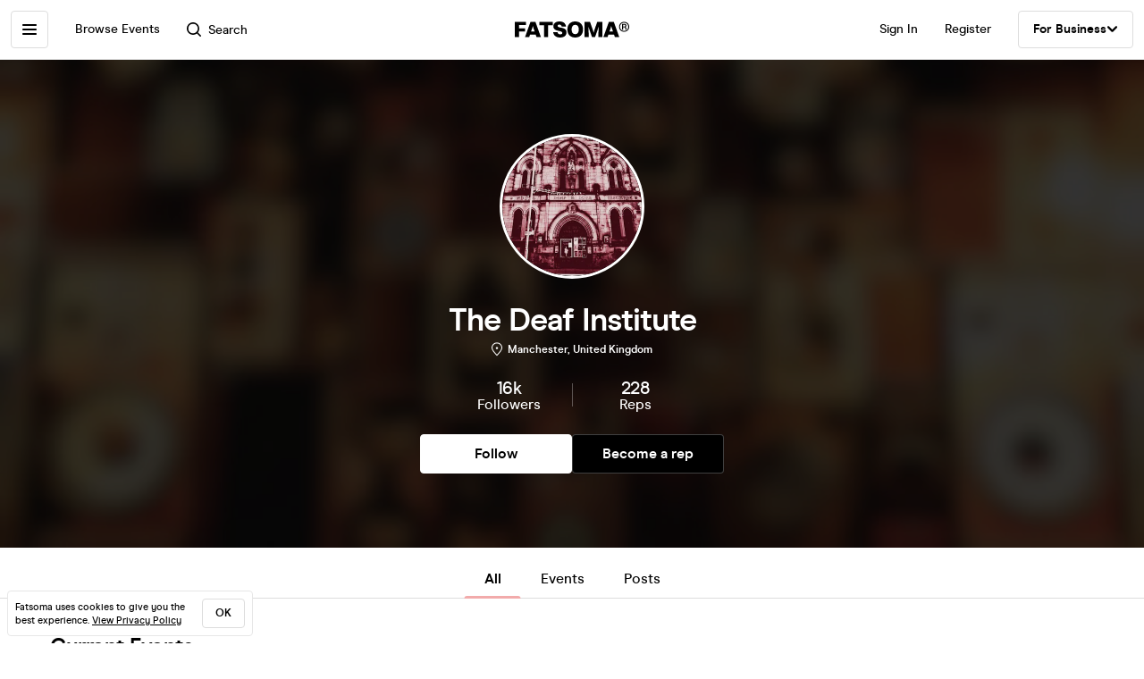

--- FILE ---
content_type: text/html; charset=utf-8
request_url: https://www.fatsoma.com/p/the-deaf-institute
body_size: 40663
content:
<!DOCTYPE html>
<html lang="en-GB"  lang="en">
  <head>
    <meta charset="utf-8">
    <meta name="viewport" content="width=device-width, initial-scale=1, maximum-scale=1">
    <meta name="facebook-domain-verification" content="mzelo8al1f0clsgvvqh0d4pe59xjlq" />

    	<link rel="preconnect" href="//cdn.rudderlabs.com">
	<link rel="dns-prefetch" href="//cdn.rudderlabs.com">
	<link rel="preconnect" href="//api.rudderlabs.com">
	<link rel="dns-prefetch" href="//api.rudderlabs.com">
	<link rel="preconnect" href="//fatsomamilcqa.dataplane.rudderstack.com">
	<link rel="dns-prefetch" href="//fatsomamilcqa.dataplane.rudderstack.com">
	<link rel="preconnect" href="//www.google-analytics.com">
	<link rel="dns-prefetch" href="//www.google-analytics.com">
	<link rel="preconnect" href="//www.googletagmanager.com">
	<link rel="dns-prefetch" href="//www.googletagmanager.com">
	<link rel="preconnect" href="//cdn-ember.fatsoma.com">
	<link rel="dns-prefetch" href="//cdn-ember.fatsoma.com">
	<link rel="preconnect" href="//fatsoma.imgix.net">
	<link rel="dns-prefetch" href="//fatsoma.imgix.net">
	<link rel="preconnect" href="//api.fatsoma.com">
	<link rel="dns-prefetch" href="//api.fatsoma.com">
    <!-- THEMEABLE_HOOK -->
    <meta name="ember-web-app/config/environment" content="%7B%22modulePrefix%22%3A%22ember-web-app%22%2C%22podModulePrefix%22%3A%22ember-web-app%2Fpods%22%2C%22environment%22%3A%22production%22%2C%22rootURL%22%3A%22%2F%22%2C%22locationType%22%3A%22history%22%2C%22EmberENV%22%3A%7B%22EXTEND_PROTOTYPES%22%3Afalse%2C%22FEATURES%22%3A%7B%7D%2C%22_APPLICATION_TEMPLATE_WRAPPER%22%3Afalse%2C%22_DEFAULT_ASYNC_OBSERVERS%22%3Atrue%2C%22_JQUERY_INTEGRATION%22%3Afalse%2C%22_TEMPLATE_ONLY_GLIMMER_COMPONENTS%22%3Atrue%7D%2C%22LOG_SEARCH_SERVICE%22%3Afalse%2C%22LOG_REP_SERVICE%22%3Afalse%2C%22LOG_ANALYTICS_SERVICE%22%3Afalse%2C%22LOG_HEAD_TAG_LOOKUPS%22%3Afalse%2C%22LOG_METRIC_LOOKUPS%22%3Afalse%2C%22LOG_TITLE_TOKEN_LOOKUPS%22%3Afalse%2C%22LOG_INJECT_SCRIPT_TASK%22%3Afalse%2C%22LOG_FACEBOOK_PIXEL%22%3Afalse%2C%22LOG_QUEUE_TOKEN%22%3Afalse%2C%22LOG_BASKET_SERVICE%22%3Afalse%2C%22IS_CYPRESS%22%3Afalse%2C%22IS_NGROK%22%3Afalse%2C%22APP%22%3A%7B%22host%22%3A%22https%3A%2F%2Fwww.fatsoma.com%22%2C%22cookies%22%3A%7B%22domain%22%3A%22.fatsoma.com%22%2C%22path%22%3A%22%2F%22%2C%22secure%22%3Atrue%2C%22key%22%3A%22_fatsoma_token_production%22%2C%22name%22%3A%22_fatsoma_sid_production%22%2C%22anonymousIdentityName%22%3A%22_fatsoma_anonymous_id_production%22%7D%2C%22perPage%22%3A52%2C%22pastEventCutoffDate%22%3A%222020-02-01T00%3A00%3A00%2B00%3A00%22%2C%22imgix%22%3A%7B%22source%22%3A%22fatsoma.imgix.net%22%7D%2C%22cancelReservationOnReload%22%3Atrue%2C%22refundPeriodInDays%22%3A120%2C%22brandPage%22%3A%7B%22latestEventsLimit%22%3A12%2C%22eventsPerPage%22%3A24%2C%22latestPostsLimit%22%3A5%2C%22postsPerPage%22%3A12%7D%2C%22name%22%3A%22ember-web-app%22%2C%22version%22%3A%220.1.0%2B380b7662%22%7D%2C%22WHITE_LABEL_APPS%22%3A%5B%22tixs%22%2C%22thursday%2Fapp%22%2C%22whitelabel%2Fapp%22%2C%22whitelabel%2Fweb%22%5D%2C%22WHITE_LABEL_LAYOUTS_DISABLE_ANALYTICS%22%3A%5B%22tixs%22%2C%22thursday%2Fapp%22%2C%22whitelabel%2Fapp%22%5D%2C%22testEventWidget%22%3A%7B%22url%22%3A%22https%3A%2F%2Ffatsoma.local%2Fe%2Fq01qrsz5%2Ftest-for-event-widget%22%2C%22sdk%22%3A%22https%3A%2F%2Fjs.fatsoma.com%2Ffatsoma.min.js%22%7D%2C%22fastboot%22%3A%7B%22hostWhitelist%22%3A%5B%22www.fatsoma.com%3A8100%22%5D%7D%2C%22emberWebServer%22%3A%7B%22fastboot%22%3A%7B%22enabled%22%3Atrue%7D%2C%22fallbackMetaTags%22%3Afalse%7D%2C%22fatsoma%22%3A%7B%22apiKey%22%3A%22fk_ui_cust_aff50532-bbb5-45ed-9d0a-4ad144814b9f%22%2C%22homepage%22%3A%7B%22categories%22%3A%5B%22club-nights%22%2C%22gigs%22%2C%22fun-things%22%2C%22food-and-drink%22%5D%2C%22occasions%22%3A%5B%22bank-holiday%22%2C%22freshers-week%22%2C%22halloween%22%2C%22bonfire-night%22%5D%7D%7D%2C%22API%22%3A%7B%22host%22%3A%22https%3A%2F%2Fapi.fatsoma.com%22%2C%22namespace%22%3A%22v1%22%2C%22dateFormat%22%3A%22YYYY-MM-DD%22%2C%22dateTimeFormat%22%3A%22YYYY-MM-DDTHH%3Amm%3A00%22%2C%22maxDateRageInDays%22%3A4%7D%2C%22cloudflare%22%3A%7B%22turnstile%22%3A%7B%22sitekey%22%3A%220x4AAAAAABoQnJjOhdWq--w-%22%2C%22size%22%3A%22flexible%22%2C%22theme%22%3A%22light%22%7D%7D%2C%22facebook%22%3A%7B%22appId%22%3A%22205782289588562%22%2C%22scope%22%3A%22email%22%7D%2C%22versionChecker%22%3A%7B%22enabled%22%3Atrue%2C%22ignoreRoutes%22%3A%5B%22checkout%22%5D%7D%2C%22analytics%22%3A%7B%22enabled%22%3Atrue%2C%22rudderstack%22%3A%7B%22writeKey%22%3A%221zrChXxzYmXFP6HnapsITJ440cV%22%7D%7D%2C%22googleMaps%22%3A%7B%22apiKey%22%3A%22AIzaSyAuOzx43AwAM-4HeinPadBspq3XtVPZl80%22%7D%2C%22googleTagManager%22%3A%7B%22enabled%22%3Atrue%2C%22containerId%22%3A%22GTM-TNQ4BG%22%7D%2C%22queueIt%22%3A%7B%22enabled%22%3Afalse%7D%2C%22recaptcha%22%3A%7B%22siteKey%22%3A%226Lee22QUAAAAADOc7lEHvp-lKrZ0UDC0Ny9lgWcW%22%7D%2C%22locationiq%22%3A%7B%22host%22%3A%22https%3A%2F%2Feu1.locationiq.com%22%2C%22key%22%3A%22pk.5d3ef0cea37fb3305fc947726c7dc899%22%7D%2C%22dnsPrefetch%22%3A%5B%22%2F%2Fcdn.rudderlabs.com%22%2C%22%2F%2Fapi.rudderlabs.com%22%2C%22%2F%2Ffatsomamilcqa.dataplane.rudderstack.com%22%2C%22%2F%2Fwww.google-analytics.com%22%2C%22%2F%2Fwww.googletagmanager.com%22%2C%22%2F%2Fcdn-ember.fatsoma.com%22%2C%22%2F%2Ffatsoma.imgix.net%22%2C%22%2F%2Fapi.fatsoma.com%22%5D%2C%22business%22%3A%7B%22host%22%3A%22https%3A%2F%2Fbusiness.fatsoma.com%22%7D%2C%22admin%22%3A%7B%22host%22%3A%22https%3A%2F%2Fadmin.fatsoma.com%22%7D%2C%22rep%22%3A%7B%22host%22%3A%22https%3A%2F%2Freps.fatsoma.com%22%7D%2C%22widgets%22%3A%7B%22host%22%3A%22https%3A%2F%2Fwidgets.fatsoma.com%22%7D%2C%22shortener%22%3A%7B%22enabled%22%3Afalse%2C%22apiHost%22%3A%22https%3A%2F%2Fbusiness.fatsoma.com%22%2C%22host%22%3A%22https%3A%2F%2Ffatso.ma%22%7D%2C%22stripe%22%3A%7B%22sdk%22%3A%22https%3A%2F%2Fjs.stripe.com%2Fv3%2F%22%2C%22apiVersion%22%3A%222022-11-15%22%7D%2C%22klarna%22%3A%7B%22countries%22%3A%5B%7B%22value%22%3A%22GB%22%2C%22label%22%3A%22United%20Kingdom%22%7D%2C%7B%22value%22%3A%22US%22%2C%22label%22%3A%22United%20States%22%7D%2C%7B%22value%22%3A%22CA%22%2C%22label%22%3A%22Canada%22%7D%2C%7B%22value%22%3A%22AU%22%2C%22label%22%3A%22Australia%22%7D%2C%7B%22value%22%3A%22NZ%22%2C%22label%22%3A%22New%20Zealand%20%22%7D%2C%7B%22value%22%3A%22IE%22%2C%22label%22%3A%22Ireland%22%7D%2C%7B%22value%22%3A%22FR%22%2C%22label%22%3A%22France%22%7D%2C%7B%22value%22%3A%22ES%22%2C%22label%22%3A%22Spain%22%7D%2C%7B%22value%22%3A%22DE%22%2C%22label%22%3A%22Germany%22%7D%2C%7B%22value%22%3A%22AT%22%2C%22label%22%3A%22Austria%22%7D%2C%7B%22value%22%3A%22BE%22%2C%22label%22%3A%22Belgium%22%7D%2C%7B%22value%22%3A%22DK%22%2C%22label%22%3A%22Denmark%22%7D%2C%7B%22value%22%3A%22FI%22%2C%22label%22%3A%22Finland%22%7D%2C%7B%22value%22%3A%22IT%22%2C%22label%22%3A%22Italy%22%7D%2C%7B%22value%22%3A%22NL%22%2C%22label%22%3A%22Netherlands%22%7D%2C%7B%22value%22%3A%22NO%22%2C%22label%22%3A%22Norway%22%7D%2C%7B%22value%22%3A%22SE%22%2C%22label%22%3A%22Sweden%22%7D%5D%7D%2C%22themeable%22%3A%7B%22host%22%3A%22https%3A%2F%2Fcustom.fatsoma.com%22%7D%2C%22factoryGuy%22%3A%7B%22enabled%22%3Afalse%7D%2C%22contentSecurityPolicy%22%3A%7B%22font-src%22%3A%22'self'%20data%3A%20*.amazonaws.com%22%2C%22style-src%22%3A%22'self'%20'unsafe-inline'%20*.amazonaws.com%22%7D%2C%22honeybadger%22%3A%7B%22enabled%22%3Atrue%2C%22apiKey%22%3A%221a218855%22%2C%22maxBreadcrumbs%22%3A50%2C%22breadcrumbsEnabled%22%3A%7B%22dom%22%3Afalse%2C%22network%22%3Afalse%2C%22navigation%22%3Afalse%2C%22console%22%3Afalse%7D%7D%7D" />
<!-- EMBER_CLI_FASTBOOT_TITLE --><script glmr="%cursor:0%"></script><!--%+b:7%-->  <meta name="ember-cli-head-start" content><!--%+b:8%--><!--%+b:9%--><!--%+b:10%-->    <link class="ember-view" href="https://www.fatsoma.com/p/the-deaf-institute" rel="canonical">

    <meta class="ember-view" content="View all upcoming events by The Deaf Institute on Fatsoma. View full event details and buy tickets in just 2-clicks with our super-fast checkout!" name="description">

    <meta class="ember-view" content="fatsoma:page" property="og:type">

    <meta class="ember-view" content="The Deaf Institute | Event information and Tickets" property="og:title">

    <meta class="ember-view" content="View all upcoming events by The Deaf Institute on Fatsoma. View full event details and buy tickets in just 2-clicks with our super-fast checkout!" property="og:description">

    <meta class="ember-view" content="https://www.fatsoma.com/p/the-deaf-institute" property="og:url">

    <meta class="ember-view" content="summary_large_image" property="twitter:card">

    <meta class="ember-view" content="The Deaf Institute | Event information and Tickets" property="twitter:title">

    <meta class="ember-view" content="View all upcoming events by The Deaf Institute on Fatsoma. View full event details and buy tickets in just 2-clicks with our super-fast checkout!" property="twitter:description">

    <meta class="ember-view" content="https://cdn2.fatsoma.com/media/W1siZiIsInB1YmxpYy8yMDIwLzExLzIzLzE2LzMzLzM1LzU1Mi9kZWFmY292ZXIuanBnIl1d" property="og:image">

    <meta class="ember-view" content="https://cdn2.fatsoma.com/media/W1siZiIsInB1YmxpYy8yMDIwLzExLzIzLzE2LzMzLzM1LzU1Mi9kZWFmY292ZXIuanBnIl1d" property="twitter:image">

    <meta class="ember-view" content="The Deaf Institute, The Deaf Institute events, The Deaf Institute tickets, The Deaf Institute experiences &amp; offers" name="keywords">

<!--%-b:10%--><!--%-b:9%-->
<meta name="og:site_name" content="Fatsoma">
<meta name="og:app_id" content="205782289588562">
<!--%-b:8%--><meta name="ember-cli-head-end" content>
<!--%-b:7%--><link rel="preload" as="image" href="https://fatsoma.imgix.net/W1siZiIsInB1YmxpYy8yMDIwLzExLzIzLzE2LzMzLzM1LzU1Mi9kZWFmY292ZXIuanBnIl1d?w=768&amp;h=432&amp;fit=fillmax&amp;fill=blur&amp;blur=75&amp;q=75&amp;auto=format%2Ccompress"><link rel="preload" as="image" href="https://fatsoma.imgix.net/W1siZiIsInB1YmxpYy8yMDIwLzExLzIzLzE2LzMzLzQzLzgxMy8xMjY0MjU5MjVfMzk2NTMwODk2MzQ4MzQ4OF80NDQxOTY4NjQ0NzUwNDcwNTE2X28uanBnIl1d?w=312&amp;h=312&amp;mask=ellipse&amp;fit=fillmax&amp;fill=blur&amp;auto=format%2Ccompress"><link rel="preload" as="image" href="https://fatsoma.imgix.net/W1siZiIsInB1YmxpYy8yMDIwLzExLzIzLzE2LzMzLzM1LzU1Mi9kZWFmY292ZXIuanBnIl1d?w=660&amp;h=371&amp;fit=fillmax&amp;fill=blur&amp;auto=format%2Ccompress" imagesrcset="https://fatsoma.imgix.net/W1siZiIsInB1YmxpYy8yMDIwLzExLzIzLzE2LzMzLzM1LzU1Mi9kZWFmY292ZXIuanBnIl1d?w=358&amp;h=201&amp;fit=fillmax&amp;fill=blur&amp;auto=format%2Ccompress 375w, https://fatsoma.imgix.net/W1siZiIsInB1YmxpYy8yMDIwLzExLzIzLzE2LzMzLzM1LzU1Mi9kZWFmY292ZXIuanBnIl1d?w=660&amp;h=371&amp;fit=fillmax&amp;fill=blur&amp;auto=format%2Ccompress 768w" imagesizes="(max-width: 358px) 25vw, (max-width: 660px) 100vw, 660px"><title>The Deaf Institute | Event information and Tickets | Fatsoma</title>

        <link rel="preload" href="https://cdn-ember.fatsoma.com/assets/fonts/fonts-91faf8bf3a0adff618db651ae6295105.css" as="style">
        <link rel="preload" href="https://cdn-ember.fatsoma.com/assets/fonts/modern-era/modernera-medium-webfont-bebbd241d1d5efe1df5924f43adba88b.woff2" as="font" type="font/woff2" crossorigin>
        <link rel="preload" href="https://cdn-ember.fatsoma.com/assets/fonts/modern-era/modernera-bold-webfont-34bb2d73bd8cc7f506fa971c24daa248.woff2" as="font" type="font/woff2" crossorigin>
        <link rel="preload" href="https://cdn-ember.fatsoma.com/assets/fonts/modern-era/modernera-extrabold-webfont-4ec3037d49bbf17480b11ff88d58b464.woff2" as="font" type="font/woff2" crossorigin>
        <link rel="preload" href="https://cdn-ember.fatsoma.com/assets/fonts/switzer/Switzer-Regular-e23161fd661d68acd57b789a9480e91c.woff2" as="font" type="font/woff2" crossorigin>
        <link rel="preload" href="https://cdn-ember.fatsoma.com/assets/fonts/switzer/Switzer-Italic-af648921f177ac9ecdb57d7c1a5c98e4.woff2" as="font" type="font/woff2" crossorigin>
        <link rel="preload" href="https://cdn-ember.fatsoma.com/assets/fonts/switzer/Switzer-Black-94893c2fd2e166588b6337620bd0e904.woff2" as="font" type="font/woff2" crossorigin>
      
<script>window.FATSOMA_VERSION = "0.1.0+380b7662";</script>
<!-- Google Tag Manager -->
<script>
if (window.location.href.indexOf('layout=tixs') === -1) {
  (function(w,d,s,l,i){w[l]=w[l]||[];w[l].push({'gtm.start':
  new Date().getTime(),event:'gtm.js'});var f=d.getElementsByTagName(s)[0],
  j=d.createElement(s),dl=l!='dataLayer'?'&l='+l:'';j.async=true;j.src=
  'https://www.googletagmanager.com/gtm.js?id='+i+dl;f.parentNode.insertBefore(j,f);
  })(window,document,'script','dataLayer','GTM-TNQ4BG');
}
</script>
<!-- End Google Tag Manager -->

<script type="text/javascript">
if (window.location.href.indexOf('layout=tixs') === -1) {
  !function(){"use strict";window.RudderSnippetVersion="3.0.60";var e="rudderanalytics";window[e]||(window[e]=[])
  ;var rudderanalytics=window[e];if(Array.isArray(rudderanalytics)){
  if(true===rudderanalytics.snippetExecuted&&window.console&&console.error){
  console.error("RudderStack JavaScript SDK snippet included more than once.")}else{rudderanalytics.snippetExecuted=true,
  window.rudderAnalyticsBuildType="legacy";var sdkBaseUrl="https://cdn.rudderlabs.com";var sdkVersion="v3"
  ;var sdkFileName="rsa.min.js";var scriptLoadingMode="async"
  ;var r=["setDefaultInstanceKey","load","ready","page","track","identify","alias","group","reset","setAnonymousId","startSession","endSession","consent"]
  ;for(var n=0;n<r.length;n++){var t=r[n];rudderanalytics[t]=function(r){return function(){var n
  ;Array.isArray(window[e])?rudderanalytics.push([r].concat(Array.prototype.slice.call(arguments))):null===(n=window[e][r])||void 0===n||n.apply(window[e],arguments)
  }}(t)}try{
  new Function('class Test{field=()=>{};test({prop=[]}={}){return prop?(prop?.property??[...prop]):import("");}}'),
  window.rudderAnalyticsBuildType="modern"}catch(i){}var d=document.head||document.getElementsByTagName("head")[0]
  ;var o=document.body||document.getElementsByTagName("body")[0];window.rudderAnalyticsAddScript=function(e,r,n){
  var t=document.createElement("script");t.src=e,t.setAttribute("data-loader","RS_JS_SDK"),r&&n&&t.setAttribute(r,n),
  "async"===scriptLoadingMode?t.async=true:"defer"===scriptLoadingMode&&(t.defer=true),
  d?d.insertBefore(t,d.firstChild):o.insertBefore(t,o.firstChild)},window.rudderAnalyticsMount=function(){!function(){
  if("undefined"==typeof globalThis){var e;var r=function getGlobal(){
  return"undefined"!=typeof self?self:"undefined"!=typeof window?window:null}();r&&Object.defineProperty(r,"globalThis",{
  value:r,configurable:true})}
  }(),window.rudderAnalyticsAddScript("".concat(sdkBaseUrl,"/").concat(sdkVersion,"/").concat(window.rudderAnalyticsBuildType,"/").concat(sdkFileName),"data-rsa-write-key","1zrChXxzYmXFP6HnapsITJ440cV")
  },
  "undefined"==typeof Promise||"undefined"==typeof globalThis?window.rudderAnalyticsAddScript("https://polyfill-fastly.io/v3/polyfill.min.js?version=3.111.0&features=Symbol%2CPromise&callback=rudderAnalyticsMount"):window.rudderAnalyticsMount()
  ;var loadOptions={};rudderanalytics.load("1zrChXxzYmXFP6HnapsITJ440cV","https://fatsomamilcqa.dataplane.rudderstack.com",loadOptions)}}}();
}
</script>


    <link rel="icon" type="image/png" sizes="32x32" href="https://cdn-ember.fatsoma.com/assets/favicon/favicon-32x32-868be184d6d2d4d529842a114ec936bc.png">
    <link rel="icon" type="image/png" sizes="16x16" href="https://cdn-ember.fatsoma.com/assets/favicon/favicon-16x16-ae589316c25f0edc61963279555b1d78.png">
    <link rel="icon" href="https://cdn-ember.fatsoma.com/assets/favicon/favicon-c573d3555620ee2cb9eb64ed44affa53.ico" type="image/ico">

    <link rel="apple-touch-icon" href="https://cdn-ember.fatsoma.com/assets/favicon/apple-touch-icon-40b0f65102a773214b8da01fe6a917c1.png" />
    <link rel="apple-touch-icon" sizes="57x57" href="https://cdn-ember.fatsoma.com/assets/favicon/apple-touch-icon-57x57-40b0f65102a773214b8da01fe6a917c1.png" />
    <link rel="apple-touch-icon" sizes="72x72" href="https://cdn-ember.fatsoma.com/assets/favicon/apple-touch-icon-72x72-5727c47186bb5a0398ec729808ffc77f.png" />
    <link rel="apple-touch-icon" sizes="76x76" href="https://cdn-ember.fatsoma.com/assets/favicon/apple-touch-icon-76x76-b61b1e2b4d0be38236906bec2c235cdd.png" />
    <link rel="apple-touch-icon" sizes="114x114" href="https://cdn-ember.fatsoma.com/assets/favicon/apple-touch-icon-114x114-955651099a80b175e72d496aea902a16.png" />
    <link rel="apple-touch-icon" sizes="120x120" href="https://cdn-ember.fatsoma.com/assets/favicon/apple-touch-icon-120x120-006580fe31ffb35e3ab60e74c00db366.png" />
    <link rel="apple-touch-icon" sizes="144x144" href="https://cdn-ember.fatsoma.com/assets/favicon/apple-touch-icon-144x144-a73c379a17eb987bf054f9180832def5.png" />
    <link rel="apple-touch-icon" sizes="152x152" href="https://cdn-ember.fatsoma.com/assets/favicon/apple-touch-icon-152x152-6cb08a6c8f810ca638b21e1f825f9498.png" />
    <link rel="apple-touch-icon" sizes="180x180" href="https://cdn-ember.fatsoma.com/assets/favicon/apple-touch-icon-180x180-6b719e805d760ed401c715b364cce850.png" />

    <link rel="preload" href="https://cdn-ember.fatsoma.com/assets/vendor-cd719aa1a6e1af1d102838988680946e.css" as="style">
    <link rel="preload" href="https://cdn-ember.fatsoma.com/assets/ember-web-app-5bf3b20c51aca65042d68012ef99982c.css" as="style">
    <link rel="preload" href="https://cdn-ember.fatsoma.com/assets/vendor-4f3773da3bd8b4e6098759a2a968da34.js" as="script">
    <link rel="preload" href="https://cdn-ember.fatsoma.com/assets/ember-web-app-c2c7b148084779de8e1a715c67ebbbb2.js" as="script">

    <link rel="stylesheet" href="https://cdn-ember.fatsoma.com/assets/fonts/fonts-91faf8bf3a0adff618db651ae6295105.css">
    <link rel="stylesheet" href="https://cdn-ember.fatsoma.com/assets/vendor-cd719aa1a6e1af1d102838988680946e.css">
    <link rel="stylesheet" href="https://cdn-ember.fatsoma.com/assets/ember-web-app-5bf3b20c51aca65042d68012ef99982c.css">

    
  </head>
  <body class="application brand brand-index">
    <script type="x/boundary" id="fastboot-body-start"></script><!--%+b:0%--><!--%+b:1%--><!--%+b:2%--><!--%+b:3%--><!--%+b:4%--><!--%+b:5%--><!--% %--><!--%-b:5%-->

<!--%+b:5%--><!--%+b:6%--><!----><!--%-b:6%--><!--%-b:5%-->
<!--%+b:5%--><!----><!--%-b:5%-->

<!--%+b:5%--><!--%+b:6%--><!--%+b:7%--><!--%+b:8%--><!--%+b:9%--><!--%+b:10%--><div class="_wrapper_1r82zi">
  <!--%+b:11%--><!--%+b:12%--><nav class=" _sidebar_1cv4c6 _sidebar_1uxnst" data-sidebar="ember4721940">
  <div class="_header_1cv4c6">
    <!--%+b:13%--><svg class="_f-logo_1bb22y" version="1.1" viewbox="0 0 313 44" xmlns="http://www.w3.org/2000/svg" xmlns:xlink="http://www.w3.org/1999/xlink" width="128px" height="18px">
  <title>Fatsoma</title>

  <path d="M299.111 1.13C291.021 1.13 285.221 6.84 285.221 14.65C285.221 22.46 291.021 28.23 299.111 28.23C307.201 28.23 313.001 22.4 313.001 14.59C313.001 6.78 307.141 1.13 299.111 1.13V1.13ZM299.111 25.95C292.601 25.95 287.861 21.17 287.861 14.64C287.861 8.11 292.611 3.39001 299.111 3.39001C305.611 3.39001 310.361 8.23 310.361 14.58C310.361 20.93 305.551 25.94 299.111 25.94V25.95Z"></path>
  <path d="M303.331 14.94C304.681 14.24 305.441 13.02 305.441 11.27C305.441 8.35999 303.211 6.48999 299.641 6.48999H293.311V22.34H296.531V16.05H299.171C300.871 16.05 301.571 16.4 301.981 18.21L302.861 22.35H306.141L304.911 17.51C304.621 16.29 304.151 15.47 303.331 14.95V14.94ZM299.401 13.89H296.531V8.93999H299.461C301.281 8.93999 302.391 9.92999 302.391 11.45C302.391 12.97 301.281 13.9 299.401 13.9V13.89Z"></path>
  <path d="M257.389 1.10999L242.369 42.9H253.739L256.149 35.77H271.419L273.829 42.9H285.879L270.859 1.10999H257.379H257.389ZM259.059 27.29L262.519 17.15L263.819 12.3L265.119 17.15L268.579 27.29H259.059Z"></path>
  <path d="M217.619 23.91L215.699 30.97L213.719 23.91L205.749 1.10999H191.029V42.89H202.349L201.669 13.83L204.759 24.34L211.369 42.89H219.529L226.079 24.52L229.299 13.7L228.619 42.89H239.929V1.10999H225.589L217.619 23.91Z"></path>
  <path d="M165.28 0C152.05 0 143.83 8.48 143.83 22.06C143.83 35.64 152.05 44 165.28 44C178.51 44 186.73 35.58 186.73 22.06C186.73 8.54 178.51 0 165.28 0ZM165.28 34.84C159.04 34.84 155.39 30.05 155.39 22.06C155.39 14.07 159.04 9.15 165.28 9.15C171.52 9.15 175.17 14 175.17 22.06C175.17 30.12 171.58 34.84 165.28 34.84V34.84Z"></path>
  <path d="M125.941 16.97C121.141 16.05 117.081 15.26 117.081 11.98C117.081 9.95 119.001 8.66 121.841 8.66C125.491 8.66 127.591 10.44 128.271 14.13H140.321C139.081 4.24 131.231 0 122.331 0C111.571 0 105.521 5.78 105.521 13.15C105.521 22.7 113.851 24.51 120.781 26.02C125.721 27.09 129.941 28.01 129.941 31.47C129.941 33.87 127.961 35.34 124.131 35.34C120.301 35.34 117.451 33.25 116.841 29.44H104.971C106.331 39.27 113.811 44 124.011 44C134.211 44 141.501 38.84 141.501 30.05C141.501 19.96 132.931 18.31 125.941 16.97V16.97Z"></path>
  <path d="M67.2598 10.2H79.8698V42.89H91.1198V10.2H103.73V1.10999H67.2598V10.2Z"></path>
  <path d="M42.9907 1.10999L27.9707 42.9H39.3407L41.7507 35.77H57.0207L59.4307 42.9H71.4807L56.4607 1.10999H42.9807H42.9907ZM44.6607 27.29L48.1207 17.15L49.4207 12.3L50.7207 17.15L54.1807 27.29H44.6607V27.29Z"></path>
  <path d="M28.25 18.87H11.31V9.95999H30.72V1.10999H0V42.89H11.31V27.65H28.25V18.87Z"></path>
</svg>
<!--%-b:13%-->
    <!--%+b:13%--><a href="javascript:void(0)" class="_close_1cv4c6" data-test-action="true" data-action="true">
<!--%+b:14%-->    <!--%|%-->
      <svg class="_close-img_1cv4c6" width="16" height="16" viewbox="0 0 14 14" fill="none" xmlns="http://www.w3.org/2000/svg">
        <g clip-path="url(#clip0_714_1872)">
          <path d="M12.9459 13.9973C12.6725 13.9973 12.4097 13.8922 12.1994 13.6924L6.99474 8.48778L1.8006 13.6924C1.39054 14.1025 0.728129 14.1025 0.318059 13.6924C-0.0920015 13.2823 -0.0920015 12.6199 0.318059 12.2099L5.5122 7.00525L0.307549 1.8006C-0.102516 1.39054 -0.102516 0.717609 0.307549 0.30755C0.717609 -0.102517 1.39054 -0.102517 1.8006 0.30755L7.00526 5.51219L12.2099 0.30755C12.6199 -0.102517 13.2824 -0.102517 13.6924 0.30755C14.1025 0.717609 14.1025 1.38002 13.6924 1.79009L8.4878 6.99473L13.6924 12.1994C14.1025 12.6094 14.1025 13.2718 13.6924 13.6819C13.4821 13.8922 13.2193 13.9868 12.9459 13.9868V13.9973Z" fill="currentColor"></path>
        </g>
        <defs>
          <clippath id="clip0_714_1872">
            <rect width="14" height="14" fill="currentColor"></rect>
          </clippath>
        </defs>
      </svg>
    <!--%|%-->
<!--%-b:14%--></a>
<!--%-b:13%-->
  </div>

  <!--%|%-->
  <div class="Mb-18">
    <!--%+b:13%--><!--%+b:14%--><!--%+b:15%--><!--%+b:16%-->  <!--%+b:17%--><a id="ember4721941" class="ember-view _link-to_1cv4c6" data-test-link="discover" href="/discover">
      <!--%+b:18%-->All Events<!--%-b:18%-->
    </a><!--%-b:17%-->
<!--%-b:16%--><!--%-b:15%--><!--%-b:14%--><!--%-b:13%-->

    <!--%+b:13%--><!--%+b:14%--><input id="ember4721942" class="ember-text-field ember-view _search-input_1uxnst" placeholder="Browse by location" type="text"><!--%-b:14%-->
<!--%-b:13%-->
  </div>

  <!--%+b:13%--><!--%+b:14%--><div class="_section_1cv4c6" data-test-section="true">
  <!--%|%-->
    <!--%+b:15%--><!--%+b:16%--><span class="_title_1cv4c6" data-test-title="true">
  <!--%+b:17%-->Categories<!--%-b:17%-->
</span>
<!--%-b:16%--><!--%-b:15%-->
<!--%+b:15%-->      <a id="ember4721959" class="ember-view _link-to_1cv4c6" href="/discover?category-id=b5e903ca-1c7f-4ab6-868a-a4f5cdc106c2">
        Club Nights
      </a>
      <a id="ember4721960" class="ember-view _link-to_1cv4c6" href="/discover?category-id=1b24e0f9-325f-4ecc-a95c-d3a9ba767da8">
        Gigs
      </a>
      <a id="ember4721961" class="ember-view _link-to_1cv4c6" href="/discover?category-id=7c250c41-1695-4faa-b5e0-a87f0a734ece">
        Fun Things
      </a>
      <a id="ember4721962" class="ember-view _link-to_1cv4c6" href="/discover?category-id=f35b22c2-8aef-40ef-9ef3-4810a7bc51b8">
        Food &amp; Drink
      </a>
      <a id="ember4721963" class="ember-view _link-to_1cv4c6" href="/discover?category-id=e3be03b2-3d72-4123-b7da-cf0909d917cc">
        Festivals
      </a>
      <a id="ember4721964" class="ember-view _link-to_1cv4c6" href="/discover?category-id=e16a039b-da46-45b8-b34b-73dc52943359">
        Business &amp; Conferences
      </a>
      <a id="ember4721965" class="ember-view _link-to_1cv4c6" href="/discover?category-id=292067f6-677e-4af9-9196-1211e04d3039">
        Dating
      </a>
      <a id="ember4721966" class="ember-view _link-to_1cv4c6" href="/discover?category-id=732a5bc0-c494-4e3c-9479-f5703da01dc8">
        Comedy
      </a>
      <a id="ember4721967" class="ember-view _link-to_1cv4c6" href="/discover?category-id=5d6b67a3-8b83-4f1c-86e4-6ef751321c75">
        Arts &amp; Performance
      </a>
      <a id="ember4721968" class="ember-view _link-to_1cv4c6" href="/discover?category-id=f50e05d7-7cb8-4a86-ac58-d967d249ccea">
        Classes
      </a>
      <a id="ember4721969" class="ember-view _link-to_1cv4c6" href="/discover?category-id=bcd84c45-a1cb-4658-b3f4-601fda4a1c6a">
        Sports &amp; Fitness
      </a>
<!--%-b:15%-->  <!--%|%-->
</div>
<!--%-b:14%--><!--%-b:13%-->

  <!--%+b:13%--><!--%+b:14%--><div class="_section_1cv4c6" data-test-section="true">
  <!--%|%-->
    <!--%+b:15%--><!--%+b:16%--><span class="_title_1cv4c6" data-test-title="true">
  <!--%+b:17%-->For Business<!--%-b:17%-->
</span>
<!--%-b:16%--><!--%-b:15%-->
    <a class="_link-to_1cv4c6 _business-link_1uxnst" href="https://ticketing.fatsoma.com" target="_blank" rel="noreferrer noopener">
      <!--%+b:15%-->Ticketing and Event Marketing<!--%-b:15%-->
      <p class="_description_1uxnst"><!--%+b:15%-->Our all-in-one ticketing and event marketing system. Trusted by over 40,000 event organisers and venues like you.<!--%-b:15%--></p>
    </a>
    <a class="_business-item-button_1uxnst" href="https://business.fatsoma.com">
      <!--%+b:15%-->Sign in to Dashboard<!--%-b:15%-->
    </a>
    <a class="_link-to_1cv4c6 _business-link_1uxnst" href="https://madebysoma.co" target="_blank" rel="noreferrer noopener">
      <!--%+b:15%-->Made by SOMA<!--%-b:15%-->
      <p class="_description_1uxnst"><!--%+b:15%-->Transform your events business with a conversion-optimised website, bespoke app, and paid ad strategies that perform.<!--%-b:15%--></p>
    </a>
  <!--%|%-->
</div>
<!--%-b:14%--><!--%-b:13%-->

  <!--%+b:13%--><!--%+b:14%--><div class="_section_1cv4c6" data-test-section="true">
  <!--%|%-->
    <!--%+b:15%--><!--%+b:16%--><span class="_title_1cv4c6" data-test-title="true">
  <!--%+b:17%-->Reps<!--%-b:17%-->
</span>
<!--%-b:16%--><!--%-b:15%-->
    <a href="https://business.fatsoma.com/reps" target="_blank" rel="noreferrer noopener" class="_link-to_1cv4c6">
      <!--%+b:15%-->Rep Dashboard<!--%-b:15%-->
    </a>
  <!--%|%-->
</div>
<!--%-b:14%--><!--%-b:13%-->

  <!--%+b:13%--><!--%+b:14%--><div class="_section_1cv4c6" data-test-section="true">
  <!--%|%-->
    <!--%+b:15%--><!--%+b:16%--><span class="_title_1cv4c6" data-test-title="true">
  <!--%+b:17%-->Account<!--%-b:17%-->
</span>
<!--%-b:16%--><!--%-b:15%-->
<!--%+b:15%-->      <!--%+b:16%--><!--%+b:17%--><!--%+b:18%--><!--%+b:19%-->  <!--%+b:20%--><a id="ember4721943" class="ember-view _link-to_1cv4c6" rel="nofollow" data-test-link="sign-in" href="/sign-in">
        <!--%+b:21%-->Sign In<!--%-b:21%-->
      </a><!--%-b:20%-->
<!--%-b:19%--><!--%-b:18%--><!--%-b:17%--><!--%-b:16%-->
      <!--%+b:16%--><!--%+b:17%--><!--%+b:18%--><!--%+b:19%-->  <!--%+b:20%--><a id="ember4721944" class="ember-view _link-to_1cv4c6" rel="nofollow" data-test-link="register" href="/register">
        <!--%+b:21%-->Register<!--%-b:21%-->
      </a><!--%-b:20%-->
<!--%-b:19%--><!--%-b:18%--><!--%-b:17%--><!--%-b:16%-->
<!--%-b:15%-->  <!--%|%-->
</div>
<!--%-b:14%--><!--%-b:13%-->
<!--%|%-->
</nav>
<!--%-b:12%-->

<div class=" _header_1uxnst">
  <div class="_container_1uxnst">
    <!--%+b:12%--><nav class="_topbar_1in15e">
  <!--%|%-->
      <!--%+b:13%--><!--%+b:14%--><!--%+b:15%-->  <div data-test-html-tag="true" class="_header-left_1uxnst">
    <!--%|%-->
        <!--%+b:16%--><!--%+b:17%--><a href="javascript:void(0)" class="_link-to_1in15e _menu_1uxnst _icon-button_1uxnst" data-test-action="true" data-action="true">
<!--%+b:18%-->    <!--%|%-->
          <svg width="16" height="12" viewbox="0 0 16 12" fill="none" xmlns="http://www.w3.org/2000/svg">
            <path fill-rule="evenodd" clip-rule="evenodd" d="M1 0C0.447715 0 0 0.447715 0 1C0 1.55228 0.447715 2 1 2H15C15.5523 2 16 1.55228 16 1C16 0.447715 15.5523 0 15 0H1ZM0 6C0 5.44772 0.447715 5 1 5H15C15.5523 5 16 5.44772 16 6C16 6.55228 15.5523 7 15 7H1C0.447715 7 0 6.55228 0 6ZM0 11C0 10.4477 0.447715 10 1 10H15C15.5523 10 16 10.4477 16 11C16 11.5523 15.5523 12 15 12H1C0.447715 12 0 11.5523 0 11Z" fill="currentColor"></path>
          </svg>
        <!--%|%-->
<!--%-b:18%--></a>
<!--%-b:17%--><!--%-b:16%-->

        <div class="_menu-items-left_1uxnst">
          <!--%+b:16%--><!--%+b:17%--><!--%+b:18%--><!--%+b:19%-->  <!--%+b:20%--><a id="ember4721945" class="ember-view _link-to_1in15e Do _link_1uxnst" data-test-link="discover" href="/discover">
            <!--%+b:21%-->Browse Events<!--%-b:21%-->
          </a><!--%-b:20%-->
<!--%-b:19%--><!--%-b:18%--><!--%-b:17%--><!--%-b:16%-->
          <!--%+b:16%--><!--%+b:17%--><!--%+b:18%--><!--%+b:19%-->  <!--%+b:20%--><a id="ember4721946" class="ember-view _link-to_1in15e Do _search_1uxnst" data-test-link="search" href="/search">
            <!--%+b:21%--><!--%+b:22%--><!--%+b:23%-->  <div data-test-html-tag="true" class="_search-icon-inline_1uxnst">
    <!--%|%-->
              <!--%+b:24%--><svg class="_search_1403t1" version="1.1" width="16px" height="16px" fill="none" xmlns="http://www.w3.org/2000/svg" xmlns:xlink="http://www.w3.org/1999/xlink" viewbox="0 0 16 16">
  <path fill-rule="evenodd" clip-rule="evenodd" d="M6.97271 1.61798C4.01537 1.61798 1.61798 4.01537 1.61798 6.97271C1.61798 9.93005 4.01537 12.3274 6.97271 12.3274C8.45416 12.3274 9.79382 11.7269 10.7641 10.754C11.7311 9.78454 12.3274 8.44905 12.3274 6.97271C12.3274 4.01537 9.93005 1.61798 6.97271 1.61798ZM0 6.97271C0 3.12179 3.12179 0 6.97271 0C10.8236 0 13.9454 3.12179 13.9454 6.97271C13.9454 8.60379 13.3846 10.105 12.4465 11.2924L15.7639 14.6198C16.0794 14.9362 16.0786 15.4485 15.7622 15.7639C15.4458 16.0794 14.9336 16.0786 14.6181 15.7622L11.3036 12.4377C10.1144 13.3811 8.6089 13.9454 6.97271 13.9454C3.12179 13.9454 0 10.8236 0 6.97271Z" fill="currentColor"></path>
</svg>
<!--%-b:24%-->
            <!--%|%-->
  </div>
<!--%-b:23%--><!--%-b:22%--><!--%-b:21%-->
            <!--%+b:21%-->Search<!--%-b:21%-->
          </a><!--%-b:20%-->
<!--%-b:19%--><!--%-b:18%--><!--%-b:17%--><!--%-b:16%-->
        </div>
      <!--%|%-->
  </div>
<!--%-b:15%--><!--%-b:14%--><!--%-b:13%-->

      <!--%+b:13%--><!--%+b:14%--><!--%+b:15%-->  <div data-test-html-tag="true">
    <!--%|%-->
        <!--%+b:16%--><!--%+b:17%--><!--%+b:18%--><!--%+b:19%-->  <!--%+b:20%--><a id="ember4721947" class="ember-view _link-to_1in15e _logo-link_1uxnst" data-test-link="root" href="/">
          <!--%+b:21%--><svg class="_f-logo_1bb22y _logo_1uxnst" version="1.1" viewbox="0 0 313 44" xmlns="http://www.w3.org/2000/svg" xmlns:xlink="http://www.w3.org/1999/xlink" width="128px" height="18px">
  <title>Fatsoma</title>

  <path d="M299.111 1.13C291.021 1.13 285.221 6.84 285.221 14.65C285.221 22.46 291.021 28.23 299.111 28.23C307.201 28.23 313.001 22.4 313.001 14.59C313.001 6.78 307.141 1.13 299.111 1.13V1.13ZM299.111 25.95C292.601 25.95 287.861 21.17 287.861 14.64C287.861 8.11 292.611 3.39001 299.111 3.39001C305.611 3.39001 310.361 8.23 310.361 14.58C310.361 20.93 305.551 25.94 299.111 25.94V25.95Z"></path>
  <path d="M303.331 14.94C304.681 14.24 305.441 13.02 305.441 11.27C305.441 8.35999 303.211 6.48999 299.641 6.48999H293.311V22.34H296.531V16.05H299.171C300.871 16.05 301.571 16.4 301.981 18.21L302.861 22.35H306.141L304.911 17.51C304.621 16.29 304.151 15.47 303.331 14.95V14.94ZM299.401 13.89H296.531V8.93999H299.461C301.281 8.93999 302.391 9.92999 302.391 11.45C302.391 12.97 301.281 13.9 299.401 13.9V13.89Z"></path>
  <path d="M257.389 1.10999L242.369 42.9H253.739L256.149 35.77H271.419L273.829 42.9H285.879L270.859 1.10999H257.379H257.389ZM259.059 27.29L262.519 17.15L263.819 12.3L265.119 17.15L268.579 27.29H259.059Z"></path>
  <path d="M217.619 23.91L215.699 30.97L213.719 23.91L205.749 1.10999H191.029V42.89H202.349L201.669 13.83L204.759 24.34L211.369 42.89H219.529L226.079 24.52L229.299 13.7L228.619 42.89H239.929V1.10999H225.589L217.619 23.91Z"></path>
  <path d="M165.28 0C152.05 0 143.83 8.48 143.83 22.06C143.83 35.64 152.05 44 165.28 44C178.51 44 186.73 35.58 186.73 22.06C186.73 8.54 178.51 0 165.28 0ZM165.28 34.84C159.04 34.84 155.39 30.05 155.39 22.06C155.39 14.07 159.04 9.15 165.28 9.15C171.52 9.15 175.17 14 175.17 22.06C175.17 30.12 171.58 34.84 165.28 34.84V34.84Z"></path>
  <path d="M125.941 16.97C121.141 16.05 117.081 15.26 117.081 11.98C117.081 9.95 119.001 8.66 121.841 8.66C125.491 8.66 127.591 10.44 128.271 14.13H140.321C139.081 4.24 131.231 0 122.331 0C111.571 0 105.521 5.78 105.521 13.15C105.521 22.7 113.851 24.51 120.781 26.02C125.721 27.09 129.941 28.01 129.941 31.47C129.941 33.87 127.961 35.34 124.131 35.34C120.301 35.34 117.451 33.25 116.841 29.44H104.971C106.331 39.27 113.811 44 124.011 44C134.211 44 141.501 38.84 141.501 30.05C141.501 19.96 132.931 18.31 125.941 16.97V16.97Z"></path>
  <path d="M67.2598 10.2H79.8698V42.89H91.1198V10.2H103.73V1.10999H67.2598V10.2Z"></path>
  <path d="M42.9907 1.10999L27.9707 42.9H39.3407L41.7507 35.77H57.0207L59.4307 42.9H71.4807L56.4607 1.10999H42.9807H42.9907ZM44.6607 27.29L48.1207 17.15L49.4207 12.3L50.7207 17.15L54.1807 27.29H44.6607V27.29Z"></path>
  <path d="M28.25 18.87H11.31V9.95999H30.72V1.10999H0V42.89H11.31V27.65H28.25V18.87Z"></path>
</svg>
<!--%-b:21%-->
        </a><!--%-b:20%-->
<!--%-b:19%--><!--%-b:18%--><!--%-b:17%--><!--%-b:16%-->
      <!--%|%-->
  </div>
<!--%-b:15%--><!--%-b:14%--><!--%-b:13%-->

      <!--%+b:13%--><!--%+b:14%--><!--%+b:15%-->  <div data-test-html-tag="true" class="_header-right_1uxnst">
    <!--%|%-->
        <div class="_menu-items-right_1uxnst">
<!--%+b:16%-->            <!--%+b:17%--><!--%+b:18%--><!--%+b:19%--><!--%+b:20%-->  <!--%+b:21%--><a id="ember4721948" class="ember-view _link-to_1in15e Do _link_1uxnst" rel="nofollow" data-test-link="sign-in" href="/sign-in">
              <!--%+b:22%-->Sign In<!--%-b:22%-->
            </a><!--%-b:21%-->
<!--%-b:20%--><!--%-b:19%--><!--%-b:18%--><!--%-b:17%-->
            <!--%+b:17%--><!--%+b:18%--><!--%+b:19%--><!--%+b:20%-->  <!--%+b:21%--><a id="ember4721949" class="ember-view _link-to_1in15e Do _link_1uxnst" rel="nofollow" data-test-link="register" href="/register">
              <!--%+b:22%-->Register<!--%-b:22%-->
            </a><!--%-b:21%-->
<!--%-b:20%--><!--%-b:19%--><!--%-b:18%--><!--%-b:17%-->
<!--%-b:16%-->        </div>
        <!--%+b:16%--><!--%+b:17%--><!--%+b:18%--><!--%+b:19%-->  <!--%+b:20%--><a id="ember4721950" class="ember-view _link-to_1in15e _search-mobile_1uxnst" data-test-link="search" href="/search">
          <!--%+b:21%--><!--%+b:22%--><!--%+b:23%-->  <div data-test-html-tag="true" class="_icon-button_1uxnst _link_1uxnst">
    <!--%|%-->
            <!--%+b:24%--><svg class="_search_1403t1" version="1.1" width="16px" height="16px" fill="none" xmlns="http://www.w3.org/2000/svg" xmlns:xlink="http://www.w3.org/1999/xlink" viewbox="0 0 16 16">
  <path fill-rule="evenodd" clip-rule="evenodd" d="M6.97271 1.61798C4.01537 1.61798 1.61798 4.01537 1.61798 6.97271C1.61798 9.93005 4.01537 12.3274 6.97271 12.3274C8.45416 12.3274 9.79382 11.7269 10.7641 10.754C11.7311 9.78454 12.3274 8.44905 12.3274 6.97271C12.3274 4.01537 9.93005 1.61798 6.97271 1.61798ZM0 6.97271C0 3.12179 3.12179 0 6.97271 0C10.8236 0 13.9454 3.12179 13.9454 6.97271C13.9454 8.60379 13.3846 10.105 12.4465 11.2924L15.7639 14.6198C16.0794 14.9362 16.0786 15.4485 15.7622 15.7639C15.4458 16.0794 14.9336 16.0786 14.6181 15.7622L11.3036 12.4377C10.1144 13.3811 8.6089 13.9454 6.97271 13.9454C3.12179 13.9454 0 10.8236 0 6.97271Z" fill="currentColor"></path>
</svg>
<!--%-b:24%-->
          <!--%|%-->
  </div>
<!--%-b:23%--><!--%-b:22%--><!--%-b:21%-->
        </a><!--%-b:20%-->
<!--%-b:19%--><!--%-b:18%--><!--%-b:17%--><!--%-b:16%-->

        <div class="_business-dropdown_1uxnst">
          <button class="_button_1uxnst" type="button">
            <!--%+b:16%-->For Business<!--%-b:16%-->
            <!--%+b:16%--><div class="_arrow_1f6wt9">
<!--%|%-->  <svg version="1.1" width="13px" height="9px" xmlns="http://www.w3.org/2000/svg" xmlns:xlink="http://www.w3.org/1999/xlink" x="0px" y="0px" viewbox="0 0 146 100" style="enable-background:new 0 0 146 100;" xml:space="preserve">
    <g>
      <path d="M73.3,87.8c-3.2,0-6.4-1.2-8.9-3.7L14.3,34c-4.9-4.9-4.9-12.8,0-17.7c4.9-4.9,12.8-4.9,17.7,0l41.2,41.2L114,15.9c4.9-4.9,12.8-4.9,17.7,0c4.9,4.9,4.9,12.8,0,17.7L82.2,84.1C79.7,86.6,76.5,87.8,73.3,87.8z"></path>
    </g>
  </svg>
</div>
<!--%-b:16%-->
          </button>

          <div class="_business-dropdown-content_1uxnst">
            <div class="_business-item_1uxnst">
              <div class="_business-item-image_1uxnst">
                <img class="_business-item-img_1uxnst" src="https://cdn-ember.fatsoma.com/assets/components/header/for-business-ticketing-09545bbf8ed91091a0e9221aa3cf6085.jpg" alt="Ticketing and Event Marketing">
              </div>

              <div class>
                <a class="_business-item-link_1uxnst" href="https://ticketing.fatsoma.com">
                  <div class="_business-item-title_1uxnst">
                    <!--%+b:16%-->Ticketing and Event Marketing<!--%-b:16%-->
                  <svg class="_business-item-arrow_1uxnst" width="7" height="11" viewbox="0 0 7 11" fill="none" xmlns="http://www.w3.org/2000/svg">
                    <path fill-rule="evenodd" clip-rule="evenodd" d="M0.337815 10.2071C-0.0527092 9.81658 -0.0527092 9.18342 0.337815 8.79289L3.63071 5.5L0.337815 2.20711C-0.0527091 1.81658 -0.0527091 1.18342 0.337815 0.792893C0.728339 0.402369 1.3615 0.402369 1.75203 0.792893L5.75203 4.79289C6.14255 5.18342 6.14255 5.81658 5.75203 6.20711L1.75203 10.2071C1.3615 10.5976 0.728339 10.5976 0.337815 10.2071Z" fill="white"></path>
                  </svg>
                  </div>
                  <p class="_business-item-description_1uxnst">
                    <!--%+b:16%-->Our all-in-one ticketing and event marketing system. Trusted by over 40,000 event organisers and venues like you.<!--%-b:16%-->
                  </p>
                </a>
                <a class="_business-item-button_1uxnst" href="https://business.fatsoma.com">
                  <!--%+b:16%-->Sign in to Dashboard<!--%-b:16%-->
                </a>
              </div>
            </div>

            <a class="_business-item_1uxnst" href="https://madebysoma.co">
              <div class="_business-item-image_1uxnst">
                <img class="_business-item-img_1uxnst" src="https://cdn-ember.fatsoma.com/assets/components/header/for-business-soma-ae0a9f248d93e4c97f7adbc64dd8345e.jpg" alt="Made by SOMA">
              </div>

              <div class>
                <div class="_business-item-title_1uxnst">
                  <!--%+b:16%-->Made by SOMA<!--%-b:16%-->
                  <svg class="_business-item-arrow_1uxnst" width="7" height="11" viewbox="0 0 7 11" fill="none" xmlns="http://www.w3.org/2000/svg">
                    <path fill-rule="evenodd" clip-rule="evenodd" d="M0.337815 10.2071C-0.0527092 9.81658 -0.0527092 9.18342 0.337815 8.79289L3.63071 5.5L0.337815 2.20711C-0.0527091 1.81658 -0.0527091 1.18342 0.337815 0.792893C0.728339 0.402369 1.3615 0.402369 1.75203 0.792893L5.75203 4.79289C6.14255 5.18342 6.14255 5.81658 5.75203 6.20711L1.75203 10.2071C1.3615 10.5976 0.728339 10.5976 0.337815 10.2071Z" fill="white"></path>
                  </svg>
                </div>
                <p class="_business-item-description_1uxnst">
                  <!--%+b:16%-->Transform your events business with a conversion-optimised website, bespoke app, and paid ad strategies that perform.<!--%-b:16%-->
                </p>
              </div>
            </a>
          </div>
        </div>
      <!--%|%-->
  </div>
<!--%-b:15%--><!--%-b:14%--><!--%-b:13%-->
    <!--%|%-->
</nav>
<!--%-b:12%-->
  </div>
</div>
<!--%-b:11%-->
  <!--%+b:11%--><!--%+b:12%--><!----><!--%-b:12%--><!--%-b:11%-->
  <!--%+b:11%--><!--%+b:12%--><!----><!--%-b:12%--><!--%-b:11%-->
  <!--%|%-->  <!--%|%-->
  <div class="_layout_1108y6">
    <!--%+b:11%--><div style="background-image:url(&quot;https://fatsoma.imgix.net/W1siZiIsInB1YmxpYy8yMDIwLzExLzIzLzE2LzMzLzM1LzU1Mi9kZWFmY292ZXIuanBnIl1d?w=768&amp;h=432&amp;fit=fillmax&amp;fill=blur&amp;blur=75&amp;q=75&amp;auto=format%2Ccompress&quot;);" class="_bg_1108y6">
      <!--%+b:12%--><div class="_has-logo-image_1v4gh6 _brand_1v4gh6">
<!--%+b:13%-->    <div class="_logo_1v4gh6">
      <!--%+b:14%--><img src="https://fatsoma.imgix.net/W1siZiIsInB1YmxpYy8yMDIwLzExLzIzLzE2LzMzLzQzLzgxMy8xMjY0MjU5MjVfMzk2NTMwODk2MzQ4MzQ4OF80NDQxOTY4NjQ0NzUwNDcwNTE2X28uanBnIl1d?w=312&amp;h=312&amp;mask=ellipse&amp;fit=fillmax&amp;fill=blur&amp;auto=format%2Ccompress" width="100%" height="100%" alt="The Deaf Institute">
<!--%-b:14%-->
    </div>
<!--%-b:13%-->  <h1 class="_heading_1v4gh6"><!--%+b:13%-->The Deaf Institute<!--%-b:13%-->
  </h1>
<!--%+b:13%--><!--%+b:14%-->    <div class="_location_1v4gh6">
      <img class="_icon_1v4gh6" src="https://cdn-ember.fatsoma.com/assets/components/page/brand/card/location-ad515fecde6961ca1d9960ef975e0c20.svg" alt="Location pin icon" width="12px" height="15px">
      <span>
<!--%+b:15%-->          <!--%+b:16%-->Manchester<!--%-b:16%-->,
<!--%-b:15%-->        <!--%+b:15%-->United Kingdom<!--%-b:15%-->
      </span>
    </div>
  <!--%-b:14%--><!--%-b:13%--><!--%+b:13%--><!----><!--%-b:13%-->  <div class="_meta_1v4gh6">
    <div class="_followers_1v4gh6">
      <div>
        <!--%+b:13%-->16k<!--%-b:13%-->
      </div>
      <div class="_meta-title_1v4gh6"><!--%+b:13%-->Followers<!--%-b:13%--></div>
    </div>
    <div class="_rule_1v4gh6"></div>
    <div class="_reps_1v4gh6">
      <div>
        <!--%+b:13%-->228<!--%-b:13%-->
      </div>
      <div class="_meta-title_1v4gh6"><!--%+b:13%-->Reps<!--%-b:13%--></div>
    </div>
  </div>
  <div class="_buttons_1v4gh6">
    <!--%+b:13%--><!--%+b:14%--><button class=" _button_192h79 _brand-follow-button_a6nquy _btn_1v4gh6 _--light_1v4gh6" data-test-button="true" data-theme="button" type="submit">
<!--%+b:15%--><!----><!--%-b:15%--><!--%+b:15%-->    <!--%|%-->
<!--%+b:16%-->      Follow
<!--%-b:16%-->
<!--%-b:15%--></button>
<!--%-b:14%-->
<!--%-b:13%-->
<!--%+b:13%-->      <!--%+b:14%--><!--%+b:15%--><button class=" _button_192h79 _brand-rep-button_156xm5 _btn_1v4gh6 _--dark_1v4gh6" data-test-button="true" data-theme="button" type="submit">
<!--%+b:16%--><!----><!--%-b:16%--><!--%+b:16%-->    <!--%|%-->
<!--%+b:17%--><!--%+b:18%-->      <!--%+b:19%-->Become a rep<!--%-b:19%-->
<!--%-b:18%--><!--%-b:17%-->
<!--%-b:16%--></button>
<!--%-b:15%-->
<!--%-b:14%-->
<!--%-b:13%-->  </div>
</div>
<!--%-b:12%-->
    </div>
<!--%-b:11%-->
    <div class="_events_1108y6">
      <!--%+b:11%--><div class="_tabs_1cah52 _tabs_1108y6" data-test-tabs="true">
  <!--%|%-->
        <!--%+b:12%--><!--%+b:13%--><!--%+b:14%-->  <!--%+b:15%--><a id="ember4721951" class="ember-view _item-active_1cah52 _item_1cah52 _tab_1108y6" data-test-link="brand.index" href="/p/the-deaf-institute">
          <!--%+b:16%-->All<!--%-b:16%-->
        </a><!--%-b:15%-->
<!--%-b:14%--><!--%-b:13%--><!--%-b:12%-->
        <!--%+b:12%--><!--%+b:13%--><!--%+b:14%-->  <!--%+b:15%--><a id="ember4721952" class="ember-view _item_1cah52 _tab_1108y6" data-test-link="brand.events" href="/p/the-deaf-institute/events">
          <!--%+b:16%-->Events<!--%-b:16%-->
        </a><!--%-b:15%-->
<!--%-b:14%--><!--%-b:13%--><!--%-b:12%-->
        <!--%+b:12%--><!--%+b:13%--><!--%+b:14%-->  <!--%+b:15%--><a id="ember4721953" class="ember-view _item_1cah52 _tab_1108y6" data-test-link="brand.posts" href="/p/the-deaf-institute/posts">
          <!--%+b:16%-->Posts<!--%-b:16%-->
        </a><!--%-b:15%-->
<!--%-b:14%--><!--%-b:13%--><!--%-b:12%-->
      <!--%|%-->
</div>
<!--%-b:11%-->

      <div class="_container_1108y6">
        <!--%|%-->
  <!--%+b:11%--><!--%+b:12%--><!--%+b:13%-->

  <div class="_title_1gv0j1">
    Current Events
  </div>

<div>
<!---->      
    <div class="_list_1fcacc">
  
          <div data-test-html-tag="true" class="_date_1fcacc">
    January
  </div>

          <div class="_variant-default_ldyvk6 _product_ldyvk6" data-theme="event-card">
  <div class="_variant-default_ldyvk6 _placeholder_ldyvk6">
      <img width="100%" height="100%" class="_img-bg_ldyvk6" loading="lazy">

  </div>
  <div class="_variant-default_ldyvk6 _meta_ldyvk6">
      <a id="ember4721983" class="ember-view _variant-default_ldyvk6 _name_ldyvk6" title=" Thistle. &amp; Little Grandad " href="/e/v9zjvuh1/thistle-little-grandad">
         Thistle. &amp; Little Grandad 
      </a>
    <div class="_variant-default_ldyvk6 _info_ldyvk6 _date_ldyvk6">
      Wed 28th Jan at 7:00pm
    </div>
    <div class="_variant-default_ldyvk6 _info_ldyvk6 _location_ldyvk6">
      The Deaf Institute,
      Manchester
    </div>
<!---->  </div>
</div>
  <script type="application/ld+json">
  {"@context":"https://schema.org","@type":"Event","url":"https://www.fatsoma.com/e/v9zjvuh1/thistle-little-grandad","name":" Thistle. &amp; Little Grandad ","description":"thistle. - A British alternative rock band from Northamptonshire, formed in 2023, with a blend of heavy shoegaze and indie-punk style\nLittle Grandad - Americana-indie with a twist: shades of The Band and the 90s alt-country greats, shot through with power-pop urgency. Four-part harmonies, brass bursts, and songs that flip from half-time to double-time. ","startDate":"2026-01-28T19:00:00.000Z","endDate":"2026-01-28T22:00:00.000Z","eventStatus":"EventScheduled","eventAttendanceMode":"https://schema.org/OfflineEventAttendanceMode","image":"https://cdn2.fatsoma.com/media/W1siZiIsInB1YmxpYy8yMDI1LzEwLzIyLzEyLzQwLzExLzUxNi9TY3JlZW5zaG90IDIwMjUtMTAtMjIgYXQgMTMuNDAuMDgucG5nIl1d","organizer":{"@type":"Organization","name":"The Deaf Institute","url":"https://www.fatsoma.com/p/the-deaf-institute"},"location":{"@type":"Place","name":"The Deaf Institute","address":{"@type":"PostalAddress","addressLocality":"Manchester","addressRegion":"United Kingdom","streetAddress":"135 Grosvenor St, Manchester M1 7HE, UK","postalCode":"M1 7HE"},"geo":{"@type":"GeoCoordinates","latitude":53.4702031,"longitude":-2.2365144}},"performer":null,"offers":[]}
</script>


          <div class="_variant-default_ldyvk6 _product_ldyvk6" data-theme="event-card">
  <div class="_variant-default_ldyvk6 _placeholder_ldyvk6">
      <img width="100%" height="100%" class="_img-bg_ldyvk6" loading="lazy">

  </div>
  <div class="_variant-default_ldyvk6 _meta_ldyvk6">
      <a id="ember4721984" class="ember-view _variant-default_ldyvk6 _name_ldyvk6" title="Pierce Brothers " href="/e/btsk3qhh/pierce-brothers">
        Pierce Brothers 
      </a>
    <div class="_variant-default_ldyvk6 _info_ldyvk6 _date_ldyvk6">
      Wed 28th Jan at 7:00pm
    </div>
    <div class="_variant-default_ldyvk6 _info_ldyvk6 _location_ldyvk6">
      The Deaf Institute,
      Manchester
    </div>
<!---->  </div>
</div>
  <script type="application/ld+json">
  {"@context":"https://schema.org","@type":"Event","url":"https://www.fatsoma.com/e/btsk3qhh/pierce-brothers","name":"Pierce Brothers ","description":"Pierce Brothers are an Australian folk and blues and roots duo, consisting of twin brothers Jack and Patrick Pierce. The duo released their debut studio album Atlas Shoulders, in October 2018","startDate":"2026-01-28T19:00:00.000Z","endDate":"2026-01-28T22:00:00.000Z","eventStatus":"EventScheduled","eventAttendanceMode":"https://schema.org/OfflineEventAttendanceMode","image":"https://cdn2.fatsoma.com/media/W1siZiIsInB1YmxpYy8yMDI1LzUvMjAvMTIvMzMvMC80MjUvU2NyZWVuc2hvdCAyMDI1LTA1LTIwIGF0IDEzLjMyLjU3LnBuZyJdXQ","organizer":{"@type":"Organization","name":"The Deaf Institute","url":"https://www.fatsoma.com/p/the-deaf-institute"},"location":{"@type":"Place","name":"The Deaf Institute","address":{"@type":"PostalAddress","addressLocality":"Manchester","addressRegion":"United Kingdom","streetAddress":"135 Grosvenor St, Manchester M1 7HE, UK","postalCode":"M1 7HE"},"geo":{"@type":"GeoCoordinates","latitude":53.4702031,"longitude":-2.2365144}},"performer":null,"offers":[]}
</script>


          <div class="_variant-default_ldyvk6 _product_ldyvk6" data-theme="event-card">
  <div class="_variant-default_ldyvk6 _placeholder_ldyvk6">
      <img width="100%" height="100%" class="_img-bg_ldyvk6" loading="lazy">

  </div>
  <div class="_variant-default_ldyvk6 _meta_ldyvk6">
      <a id="ember4721985" class="ember-view _variant-default_ldyvk6 _name_ldyvk6" title="Whip Round🤠 REOPENING PARTY | INDIE CLASSICS, POST PUNK, NEW WAVE + MORE" href="/the-deaf-institute/promotions/ljtneba6/whip-round-reopening-party-indie-classics-post-punk-new-wave-more">
        Whip Round🤠 REOPENING PARTY | INDIE CLASSICS, POST PUNK, NEW WAVE + MORE
      </a>
    <div class="_variant-default_ldyvk6 _info_ldyvk6 _date_ldyvk6">
      Thu 29th Jan at 11:00pm
    </div>
    <div class="_variant-default_ldyvk6 _info_ldyvk6 _location_ldyvk6">
      The Deaf Institute,
      Manchester
    </div>
      <div class="_variant-default_ldyvk6 _price_ldyvk6">
        Free - £5
      </div>
  </div>
</div>
  <script type="application/ld+json">
  {"@context":"https://schema.org","@type":"Event","url":"https://www.fatsoma.com/e/ljtneba6/whip-round-reopening-party-indie-classics-post-punk-new-wave-more","name":"Whip Round🤠 REOPENING PARTY | INDIE CLASSICS, POST PUNK, NEW WAVE + MORE","description":"EXAMS ARE OVER AND WHIP ROUND IS BACK!\n\nROOM 1: INDIE CLASSICS ✨ROOM 2: POST PUNK / NEW WAVE ✨ROOM 3: KOWGIRL KARAOKE ✨🪩 FREE TICKETS // CHEAP DRINKS // THREE ROOMS 🪩\n\nPart of a uni society or big group? We offer UNBEATABLE packages including free tickets, free booze and queue jump for groups depending on size. Email Nat on nat@tokyoindustries.com to find out more.\nWant to earn money to party? Join our promo team to gain free tickets, free drinks &amp;amp; queue jump to all our events. Email Nat on nat@tokyoindustries.com to find out more","startDate":"2026-01-29T23:00:00.000Z","endDate":"2026-01-30T03:00:00.000Z","eventStatus":"EventScheduled","eventAttendanceMode":"https://schema.org/OfflineEventAttendanceMode","image":"https://cdn2.fatsoma.com/media/W1siZiIsInB1YmxpYy8yMDI2LzEvMjIvMTMvNC80LzIwMC9SYWNrTXVsdGlwYXJ0MjAyNjAxMjItNjEtcjk2ZWdiLmpwZWciXV0","typicalAgeRange":"18+","organizer":{"@type":"Organization","name":"Club Tokyo","url":"https://www.fatsoma.com/p/club-tokyo"},"location":{"@type":"Place","name":"The Deaf Institute","address":{"@type":"PostalAddress","addressLocality":"Manchester","addressRegion":"United Kingdom","streetAddress":"135 Grosvenor St, Manchester M1 7HE, UK","postalCode":"M1 7HE"},"geo":{"@type":"GeoCoordinates","latitude":53.4702031,"longitude":-2.2365144}},"performer":null,"offers":[{"@type":"Offer","name":"FREE ENTRY (before 11:45PM)","priceCurrency":"GBP","url":"https://www.fatsoma.com/e/ljtneba6/whip-round-reopening-party-indie-classics-post-punk-new-wave-more","price":0,"availability":"SoldOut","availabilityStarts":"2026-01-22T12:00:00.000Z","availabilityEnds":"2026-01-29T23:00:00.000Z","validFrom":"2026-01-22T12:00:00.000Z"},{"@type":"Offer","name":"SUPER EARLY BIRD","priceCurrency":"GBP","url":"https://www.fatsoma.com/e/ljtneba6/whip-round-reopening-party-indie-classics-post-punk-new-wave-more","price":1,"availability":"SoldOut","availabilityStarts":"2026-01-19T17:36:44.000Z","availabilityEnds":"2026-01-29T23:00:00.000Z","validFrom":"2026-01-19T17:36:44.000Z"},{"@type":"Offer","name":"EARLY BIRD","priceCurrency":"GBP","url":"https://www.fatsoma.com/e/ljtneba6/whip-round-reopening-party-indie-classics-post-punk-new-wave-more","price":2,"availability":"SoldOut","availabilityStarts":"2026-01-19T17:36:44.000Z","availabilityEnds":"2026-01-29T23:00:00.000Z","validFrom":"2026-01-19T17:36:44.000Z"},{"@type":"Offer","name":"GENERAL RELEASE","priceCurrency":"GBP","url":"https://www.fatsoma.com/e/ljtneba6/whip-round-reopening-party-indie-classics-post-punk-new-wave-more","price":3,"availability":"InStock","availabilityStarts":"2026-01-19T17:36:44.000Z","availabilityEnds":"2026-01-29T23:00:00.000Z","validFrom":"2026-01-19T17:36:44.000Z"},{"@type":"Offer","name":"FINAL RELEASE","priceCurrency":"GBP","url":"https://www.fatsoma.com/e/ljtneba6/whip-round-reopening-party-indie-classics-post-punk-new-wave-more","price":5,"availability":"InStock","availabilityStarts":"2026-01-19T17:36:44.000Z","availabilityEnds":"2026-01-29T23:00:00.000Z","validFrom":"2026-01-19T17:36:44.000Z"},{"@type":"AggregateOffer","url":"https://www.fatsoma.com/e/ljtneba6/whip-round-reopening-party-indie-classics-post-punk-new-wave-more","availabilityStarts":"2026-01-29T23:00:00.000Z","availabilityEnds":"2026-01-30T03:00:00.000Z","validFrom":"2026-01-29T23:00:00.000Z","availability":"InStock","highPrice":5,"lowPrice":0,"price":0,"priceCurrency":"GBP"}]}
</script>


          <div class="_variant-default_ldyvk6 _product_ldyvk6" data-theme="event-card">
  <div class="_variant-default_ldyvk6 _placeholder_ldyvk6">
      <img width="100%" height="100%" class="_img-bg_ldyvk6" loading="lazy">

  </div>
  <div class="_variant-default_ldyvk6 _meta_ldyvk6">
      <a id="ember4721986" class="ember-view _variant-default_ldyvk6 _name_ldyvk6" title="Whip Round🤠 REOPENING SPECIAL | INDIE CLASSICS, POST PUNK, NEW WAVE + MORE" href="/e/c740pad1/whip-round-reopening-special-indie-classics-post-punk-new-wave-more">
        Whip Round🤠 REOPENING SPECIAL | INDIE CLASSICS, POST PUNK, NEW WAVE + MORE
      </a>
    <div class="_variant-default_ldyvk6 _info_ldyvk6 _date_ldyvk6">
      Thu 29th Jan at 11:00pm
    </div>
    <div class="_variant-default_ldyvk6 _info_ldyvk6 _location_ldyvk6">
      The Deaf Institute,
      Manchester
    </div>
<!---->  </div>
</div>
  <script type="application/ld+json">
  {"@context":"https://schema.org","@type":"Event","url":"https://www.fatsoma.com/e/c740pad1/whip-round-reopening-special-indie-classics-post-punk-new-wave-more","name":"Whip Round🤠 REOPENING SPECIAL | INDIE CLASSICS, POST PUNK, NEW WAVE + MORE","description":"Whip Round Thursdays at The Deaf Institute\n\nROOM 1: INDIE CLASSICS ✨ROOM 2: POST PUNK / NEW WAVE ✨ROOM 3: KOWGIRL KARAOKE 🪩 FREE TICKETS // CHEAP DRINKS // THREE ROOMS 🪩\n\nPart of a uni society or big group? We offer UNBEATABLE packages including free tickets, free booze and queue jump for groups depending on size. Email Nat on nat@tokyoindustries.com to find out more.\nWant to earn money to party? Join our promo team to gain free tickets, free drinks &amp;amp; queue jump to all our events. Email Nat on nat@tokyoindustries.com to find out more","startDate":"2026-01-29T23:00:00.000Z","endDate":"2026-01-30T03:00:00.000Z","eventStatus":"EventScheduled","eventAttendanceMode":"https://schema.org/OfflineEventAttendanceMode","image":"https://cdn2.fatsoma.com/media/W1siZiIsInB1YmxpYy8yMDI2LzEvMjIvMTMvMy80NS83NzAvUmFja011bHRpcGFydDIwMjYwMTIyLTY0LXpwNWNxMi5qcGVnIl1d","typicalAgeRange":"18+","organizer":{"@type":"Organization","name":"The Deaf Institute","url":"https://www.fatsoma.com/p/the-deaf-institute"},"location":{"@type":"Place","name":"The Deaf Institute","address":{"@type":"PostalAddress","addressLocality":"Manchester","addressRegion":"United Kingdom","streetAddress":"135 Grosvenor St, Manchester M1 7HE, UK","postalCode":"M1 7HE"},"geo":{"@type":"GeoCoordinates","latitude":53.4702031,"longitude":-2.2365144}},"performer":null,"offers":[]}
</script>


          <div class="_variant-default_ldyvk6 _product_ldyvk6" data-theme="event-card">
  <div class="_variant-default_ldyvk6 _placeholder_ldyvk6">
      <img width="100%" height="100%" class="_img-bg_ldyvk6" loading="lazy">

  </div>
  <div class="_variant-default_ldyvk6 _meta_ldyvk6">
      <a id="ember4721987" class="ember-view _variant-default_ldyvk6 _name_ldyvk6" title="Mr Worldwide Party - A Pitbull Rave (Manchester)" href="/the-deaf-institute/promotions/d58ccdu1/mr-worldwide-party-a-pitbull-rave-manchester">
        Mr Worldwide Party - A Pitbull Rave (Manchester)
      </a>
    <div class="_variant-default_ldyvk6 _info_ldyvk6 _date_ldyvk6">
      Fri 30th Jan at 11:00pm
    </div>
    <div class="_variant-default_ldyvk6 _info_ldyvk6 _location_ldyvk6">
      The Deaf Institute,
      Manchester
    </div>
      <div class="_variant-default_ldyvk6 _price_ldyvk6">
        £5 - £9
      </div>
  </div>
</div>
  <script type="application/ld+json">
  {"@context":"https://schema.org","@type":"Event","url":"https://www.fatsoma.com/e/d58ccdu1/mr-worldwide-party-a-pitbull-rave-manchester","name":"Mr Worldwide Party - A Pitbull Rave (Manchester)","description":"Get ready to celebrate life, Pitbull style!\nLife is not a waste of time, time is not a waste of life. So let's not waste any time, get wasted and have the time of our lives! Don’t Stop The Party and spread the International Love in a night dedicated to Mr Worldwide.\nDJs will be playing a heavy dose of Pitbull alongside all your fav 2000s and 2010s throwback party anthems! Swing your partner 'round and 'round, end of the night it's goin' down!\nRoom 1: Call Me Maybe - 2010s Party\nRoom 2: Mr Worldwide Party - A Pitbull Rave\nOne ticket gets you into both events!\nCelebrating your birthday between Jan 23rd and February 6th? Then you get free entry. E-mail us on hello@throwbackevents.co.uk with the subject ‘Mr Worldwide Party Manchester’ to claim.\nWe also offer discount entry to NHS workers. E-mail us to find out more.\nDressing as Pitbull is highly encouraged.\nStrictly 18+ | No ID, No Entry","startDate":"2026-01-30T23:00:00.000Z","endDate":"2026-01-31T03:00:00.000Z","eventStatus":"EventScheduled","eventAttendanceMode":"https://schema.org/OfflineEventAttendanceMode","image":"https://cdn2.fatsoma.com/media/W1siZiIsInB1YmxpYy8yMDI1LzEyLzIvMTgvMzUvMTMvMzY5L1BpdGJ1bGwgUGFydHkgQmFubmVyLmpwZyJdXQ","typicalAgeRange":"18+","organizer":{"@type":"Organization","name":"Throwback Events Manchester","url":"https://www.fatsoma.com/p/throwback-events-manchester"},"location":{"@type":"Place","name":"The Deaf Institute","address":{"@type":"PostalAddress","addressLocality":"Manchester","addressRegion":"United Kingdom","streetAddress":"135 Grosvenor St, Manchester M1 7HE, UK","postalCode":"M1 7HE"},"geo":{"@type":"GeoCoordinates","latitude":53.4702031,"longitude":-2.2365144}},"performer":null,"offers":[{"@type":"Offer","name":"Early Bird","priceCurrency":"GBP","url":"https://www.fatsoma.com/e/d58ccdu1/mr-worldwide-party-a-pitbull-rave-manchester","price":5,"availability":"SoldOut","availabilityStarts":"2025-12-02T18:35:13.000Z","availabilityEnds":"2026-01-30T23:00:00.000Z","validFrom":"2025-12-02T18:35:13.000Z"},{"@type":"Offer","name":"2nd Release Ticket","priceCurrency":"GBP","url":"https://www.fatsoma.com/e/d58ccdu1/mr-worldwide-party-a-pitbull-rave-manchester","price":6,"availability":"SoldOut","availabilityStarts":"2025-12-02T18:35:13.000Z","availabilityEnds":"2026-01-30T23:00:00.000Z","validFrom":"2025-12-02T18:35:13.000Z"},{"@type":"Offer","name":"Student Ticket (Student ID Required)","priceCurrency":"GBP","url":"https://www.fatsoma.com/e/d58ccdu1/mr-worldwide-party-a-pitbull-rave-manchester","price":7,"availability":"InStock","availabilityStarts":"2025-12-02T18:35:12.000Z","availabilityEnds":"2026-01-31T00:30:00.000Z","validFrom":"2025-12-02T18:35:12.000Z"},{"@type":"Offer","name":"Final Release Ticket","priceCurrency":"GBP","url":"https://www.fatsoma.com/e/d58ccdu1/mr-worldwide-party-a-pitbull-rave-manchester","price":9,"availability":"InStock","availabilityStarts":"2025-12-02T18:35:12.000Z","availabilityEnds":"2026-01-31T00:30:00.000Z","validFrom":"2025-12-02T18:35:12.000Z"},{"@type":"AggregateOffer","url":"https://www.fatsoma.com/e/d58ccdu1/mr-worldwide-party-a-pitbull-rave-manchester","availabilityStarts":"2026-01-30T23:00:00.000Z","availabilityEnds":"2026-01-31T03:00:00.000Z","validFrom":"2026-01-30T23:00:00.000Z","availability":"InStock","highPrice":9,"lowPrice":5,"price":5,"priceCurrency":"GBP"}]}
</script>


          <div class="_variant-default_ldyvk6 _product_ldyvk6" data-theme="event-card">
  <div class="_variant-default_ldyvk6 _placeholder_ldyvk6">
      <img width="100%" height="100%" class="_img-bg_ldyvk6" loading="lazy">

  </div>
  <div class="_variant-default_ldyvk6 _meta_ldyvk6">
      <a id="ember4721988" class="ember-view _variant-default_ldyvk6 _name_ldyvk6" title="Call Me Maybe - 2010s Party (Manchester)" href="/the-deaf-institute/promotions/imj8p8ke/call-me-maybe-2010s-party-manchester">
        Call Me Maybe - 2010s Party (Manchester)
      </a>
    <div class="_variant-default_ldyvk6 _info_ldyvk6 _date_ldyvk6">
      Fri 30th Jan at 11:00pm
    </div>
    <div class="_variant-default_ldyvk6 _info_ldyvk6 _location_ldyvk6">
      The Deaf Institute,
      Manchester
    </div>
      <div class="_variant-default_ldyvk6 _price_ldyvk6">
        £5 - £9
      </div>
  </div>
</div>
  <script type="application/ld+json">
  {"@context":"https://schema.org","@type":"Event","url":"https://www.fatsoma.com/e/imj8p8ke/call-me-maybe-2010s-party-manchester","name":"Call Me Maybe - 2010s Party (Manchester)","description":"Join us as we celebrate the decade that came right at us like a Wrecking Ball! \nThe decade that broke the internet, the years that brought you Netflix and Chill, Snapchat Filters, Instagram and more importantly amazing music!\nIf you kept up with the Kardashians , fell in love with Stranger Things then come and Shake It Off like 1 of those California Gurls. If you love the 2010s then...Call Me Maybe?\nExpect to hear: One Direction/ Miley Cyrus/ Taylor Swift/Katy Perry/ Drake/ Justin Bieber/ Ariana Grande/ Ava Max/ Ed Sheeran/Sia/ Macklemore &amp;amp; Ryan Lewis/ Rihanna / Demi Lovato/ Little Mix/ Selena Gomez/ Carly Rae Jepsen/ Halsey/ Billie Eilish/ Avril Lavigne/ Adele and Many more!\nRoom 1: Call Me Maybe - 2010s Party\nRoom 2: Mr Worldwide Party - A Pitbull Rave\nOne ticket gets you into both events!\nCelebrating your birthday between Jan 23rd and February 6th? Then you get free entry. E-mail us on hello@throwbackevents.co.uk with the subject ‘CMM Jan Manchester' to claim.\nWe also offer free entry to NHS staff, E-Mail us to sort entry!\n18+\nID Required","startDate":"2026-01-30T23:00:00.000Z","endDate":"2026-01-31T03:00:00.000Z","eventStatus":"EventScheduled","eventAttendanceMode":"https://schema.org/OfflineEventAttendanceMode","image":"https://cdn2.fatsoma.com/media/W1siZiIsInB1YmxpYy8yMDI1LzEyLzIvMTkvMTEvMy8xOTAvUmFja011bHRpcGFydDIwMjUxMjAyLTU4LTFpbW9od24uanBnIl1d","typicalAgeRange":"18+","organizer":{"@type":"Organization","name":"Throwback Events Manchester","url":"https://www.fatsoma.com/p/throwback-events-manchester"},"location":{"@type":"Place","name":"The Deaf Institute","address":{"@type":"PostalAddress","addressLocality":"Manchester","addressRegion":"United Kingdom","streetAddress":"135 Grosvenor St, Manchester M1 7HE, UK","postalCode":"M1 7HE"},"geo":{"@type":"GeoCoordinates","latitude":53.4702031,"longitude":-2.2365144}},"performer":null,"offers":[{"@type":"Offer","name":"Early Bird","priceCurrency":"GBP","url":"https://www.fatsoma.com/e/imj8p8ke/call-me-maybe-2010s-party-manchester","price":5,"availability":"SoldOut","availabilityStarts":"2025-12-02T19:03:24.000Z","availabilityEnds":"2026-01-30T23:00:00.000Z","validFrom":"2025-12-02T19:03:24.000Z"},{"@type":"Offer","name":"2nd Release Ticket","priceCurrency":"GBP","url":"https://www.fatsoma.com/e/imj8p8ke/call-me-maybe-2010s-party-manchester","price":6,"availability":"SoldOut","availabilityStarts":"2025-12-02T19:03:24.000Z","availabilityEnds":"2026-01-30T23:00:00.000Z","validFrom":"2025-12-02T19:03:24.000Z"},{"@type":"Offer","name":"Student Ticket (Student ID Required)","priceCurrency":"GBP","url":"https://www.fatsoma.com/e/imj8p8ke/call-me-maybe-2010s-party-manchester","price":7,"availability":"InStock","availabilityStarts":"2025-12-02T19:03:23.000Z","availabilityEnds":"2026-01-31T00:30:00.000Z","validFrom":"2025-12-02T19:03:23.000Z"},{"@type":"Offer","name":"General Admission Tickets ","priceCurrency":"GBP","url":"https://www.fatsoma.com/e/imj8p8ke/call-me-maybe-2010s-party-manchester","price":9,"availability":"InStock","availabilityStarts":"2025-12-02T19:03:24.000Z","availabilityEnds":"2026-01-31T00:30:00.000Z","validFrom":"2025-12-02T19:03:24.000Z"},{"@type":"AggregateOffer","url":"https://www.fatsoma.com/e/imj8p8ke/call-me-maybe-2010s-party-manchester","availabilityStarts":"2026-01-30T23:00:00.000Z","availabilityEnds":"2026-01-31T03:00:00.000Z","validFrom":"2026-01-30T23:00:00.000Z","availability":"InStock","highPrice":9,"lowPrice":5,"price":5,"priceCurrency":"GBP"}]}
</script>


          <div class="_variant-default_ldyvk6 _product_ldyvk6" data-theme="event-card">
  <div class="_variant-default_ldyvk6 _placeholder_ldyvk6">
      <img width="100%" height="100%" class="_img-bg_ldyvk6" loading="lazy">

  </div>
  <div class="_variant-default_ldyvk6 _meta_ldyvk6">
      <a id="ember4721989" class="ember-view _variant-default_ldyvk6 _name_ldyvk6" title="independent venue week - Y" href="/e/6l9q39we/independent-venue-week-y">
        independent venue week - Y
      </a>
    <div class="_variant-default_ldyvk6 _info_ldyvk6 _date_ldyvk6">
      Fri 30th Jan at 7:00pm
    </div>
    <div class="_variant-default_ldyvk6 _info_ldyvk6 _location_ldyvk6">
      The Deaf Institute,
      Manchester
    </div>
<!---->  </div>
</div>
  <script type="application/ld+json">
  {"@context":"https://schema.org","@type":"Event","url":"https://www.fatsoma.com/e/6l9q39we/independent-venue-week-y","name":"independent venue week - Y","description":"Y with ELLIS D, CURRLS","startDate":"2026-01-30T19:00:00.000Z","endDate":"2026-01-30T22:00:00.000Z","eventStatus":"EventScheduled","eventAttendanceMode":"https://schema.org/OfflineEventAttendanceMode","image":"https://cdn2.fatsoma.com/media/W1siZiIsInB1YmxpYy8yMDI1LzExLzI2LzE3LzI1LzMyLzE2Mi9SYWNrTXVsdGlwYXJ0MjAyNTExMjYtNTctMWpld3B4cC5wbmciXV0","organizer":{"@type":"Organization","name":"The Deaf Institute","url":"https://www.fatsoma.com/p/the-deaf-institute"},"location":{"@type":"Place","name":"The Deaf Institute","address":{"@type":"PostalAddress","addressLocality":"Manchester","addressRegion":"United Kingdom","streetAddress":"135 Grosvenor St, Manchester M1 7HE, UK","postalCode":"M1 7HE"},"geo":{"@type":"GeoCoordinates","latitude":53.4702031,"longitude":-2.2365144}},"performer":null,"offers":[]}
</script>


          <div class="_variant-default_ldyvk6 _product_ldyvk6" data-theme="event-card">
  <div class="_variant-default_ldyvk6 _placeholder_ldyvk6">
      <img width="100%" height="100%" class="_img-bg_ldyvk6" loading="lazy">

  </div>
  <div class="_variant-default_ldyvk6 _meta_ldyvk6">
      <a id="ember4721990" class="ember-view _variant-default_ldyvk6 _name_ldyvk6" title="Call Me Maybe - 2010s Party" href="/e/pocdk0z3/call-me-maybe-2010s-party">
        Call Me Maybe - 2010s Party
      </a>
    <div class="_variant-default_ldyvk6 _info_ldyvk6 _date_ldyvk6">
      Fri 30th Jan at 11:00pm
    </div>
    <div class="_variant-default_ldyvk6 _info_ldyvk6 _location_ldyvk6">
      The Deaf Institute,
      Manchester
    </div>
<!---->  </div>
</div>
  <script type="application/ld+json">
  {"@context":"https://schema.org","@type":"Event","url":"https://www.fatsoma.com/e/pocdk0z3/call-me-maybe-2010s-party","name":"Call Me Maybe - 2010s Party","description":"Join us as we celebrate the decade that came right at us like a Wrecking Ball! \nThe decade that broke the internet, the years that brought you Netflix and Chill, Snapchat Filters, Instagram and more importantly amazing music!\nIf you kept up with the Kardashians , fell in love with Stranger Things then come and Shake It Off like 1 of those California Gurls. If you love the 2010s then...Call Me Maybe?\nExpect to hear: One Direction/ Miley Cyrus/ Taylor Swift/Katy Perry/ Drake/ Justin Bieber/ Ariana Grande/ Ava Max/ Ed Sheeran/Sia/ Macklemore &amp;amp; Ryan Lewis/ Rihanna / Demi Lovato/ Little Mix/ Selena Gomez/ Carly Rae Jepsen/ Halsey/ Billie Eilish/ Avril Lavigne/ Adele and Many more!\nRoom 1: Call Me Maybe - 2010s Party\nRoom 2: Mr Worldwide Party - A Pitbull Rave\nOne ticket gets you into both events!\nCelebrating your birthday between Jan 23rd and February 6th? Then you get free entry. E-mail us on hello@throwbackevents.co.uk with the subject ‘CMM Jan Manchester' to claim.\nWe also offer free entry to NHS staff, E-Mail us to sort entry!\n18+\nID Required","startDate":"2026-01-30T23:00:00.000Z","endDate":"2026-01-31T03:00:00.000Z","eventStatus":"EventScheduled","eventAttendanceMode":"https://schema.org/OfflineEventAttendanceMode","image":"https://cdn2.fatsoma.com/media/W1siZiIsInB1YmxpYy8yMDI1LzEyLzMvMTUvMzQvMTIvMjIxL1JhY2tNdWx0aXBhcnQyMDI1MTIwMy01OC03aWtsNWEuanBnIl1d","typicalAgeRange":"18+","organizer":{"@type":"Organization","name":"The Deaf Institute","url":"https://www.fatsoma.com/p/the-deaf-institute"},"location":{"@type":"Place","name":"The Deaf Institute","address":{"@type":"PostalAddress","addressLocality":"Manchester","addressRegion":"United Kingdom","streetAddress":"135 Grosvenor St, Manchester M1 7HE, UK","postalCode":"M1 7HE"},"geo":{"@type":"GeoCoordinates","latitude":53.4702031,"longitude":-2.2365144}},"performer":null,"offers":[]}
</script>


          <div class="_variant-default_ldyvk6 _product_ldyvk6" data-theme="event-card">
  <div class="_variant-default_ldyvk6 _placeholder_ldyvk6">
      <img width="100%" height="100%" class="_img-bg_ldyvk6" loading="lazy">

  </div>
  <div class="_variant-default_ldyvk6 _meta_ldyvk6">
      <a id="ember4721991" class="ember-view _variant-default_ldyvk6 _name_ldyvk6" title="A. A. WILLIAMS" href="/e/9xl4yyt6/a-a-williams">
        A. A. WILLIAMS
      </a>
    <div class="_variant-default_ldyvk6 _info_ldyvk6 _date_ldyvk6">
      Fri 30th Jan at 7:00pm
    </div>
    <div class="_variant-default_ldyvk6 _info_ldyvk6 _location_ldyvk6">
      The Deaf Institute,
      Manchester
    </div>
<!---->  </div>
</div>
  <script type="application/ld+json">
  {"@context":"https://schema.org","@type":"Event","url":"https://www.fatsoma.com/e/9xl4yyt6/a-a-williams","name":"A. A. WILLIAMS","description":"Describing her music (with tongue in cheek) as \"death gospel,\" A.A. Williams writes and performs dark and deeply atmospheric songs with a rich, velvety voice, matched by her impressive instrumental abilities on guitar, piano, and cello. A classically trained musician with a taste for \"all things heavy,\" she encompasses post-rock, folk, goth, metal, and classical influences in her music. Her style was introduced on her self-titled debut EP in 2019, and she expanded her boundaries with her first full-length effort, Forever Blue, which followed in 2020. As the COVID-19 pandemic scuttled her touring plans, Williams issued a pair of stopgap releases in 2021 -- Songs from Isolation, a set of covers dramatically reworked in her signature style, and arco, devoted to string arrangements of the selections for her debut EP. 2022 brought As the Moon Rests, her second full-length effort that was her most full-bodied project to date.","startDate":"2026-01-30T19:00:00.000Z","endDate":"2026-01-30T22:00:00.000Z","eventStatus":"EventScheduled","eventAttendanceMode":"https://schema.org/OfflineEventAttendanceMode","image":"https://cdn2.fatsoma.com/media/W1siZiIsInB1YmxpYy8yMDI1LzUvMjMvMTQvNDAvMTMvNTE3L1NjcmVlbnNob3QgMjAyNS0wNS0yMyBhdCAxNS40MC4wOS5wbmciXV0","organizer":{"@type":"Organization","name":"The Deaf Institute","url":"https://www.fatsoma.com/p/the-deaf-institute"},"location":{"@type":"Place","name":"The Deaf Institute","address":{"@type":"PostalAddress","addressLocality":"Manchester","addressRegion":"United Kingdom","streetAddress":"135 Grosvenor St, Manchester M1 7HE, UK","postalCode":"M1 7HE"},"geo":{"@type":"GeoCoordinates","latitude":53.4702031,"longitude":-2.2365144}},"performer":null,"offers":[]}
</script>


          <div class="_variant-default_ldyvk6 _product_ldyvk6" data-theme="event-card">
  <div class="_variant-default_ldyvk6 _placeholder_ldyvk6">
      <img width="100%" height="100%" class="_img-bg_ldyvk6" loading="lazy">

  </div>
  <div class="_variant-default_ldyvk6 _meta_ldyvk6">
      <a id="ember4721992" class="ember-view _variant-default_ldyvk6 _name_ldyvk6" title="Mr Worldwide Party - A Pitbull Rave" href="/e/23v8qn5e/mr-worldwide-party-a-pitbull-rave">
        Mr Worldwide Party - A Pitbull Rave
      </a>
    <div class="_variant-default_ldyvk6 _info_ldyvk6 _date_ldyvk6">
      Fri 30th Jan at 11:00pm
    </div>
    <div class="_variant-default_ldyvk6 _info_ldyvk6 _location_ldyvk6">
      The Deaf Institute,
      Manchester
    </div>
<!---->  </div>
</div>
  <script type="application/ld+json">
  {"@context":"https://schema.org","@type":"Event","url":"https://www.fatsoma.com/e/23v8qn5e/mr-worldwide-party-a-pitbull-rave","name":"Mr Worldwide Party - A Pitbull Rave","description":"Get ready to celebrate life, Pitbull style!\nLife is not a waste of time, time is not a waste of life. So let's not waste any time, get wasted and have the time of our lives! Don’t Stop The Party and spread the International Love in a night dedicated to Mr Worldwide.\nDJs will be playing a heavy dose of Pitbull alongside all your fav 2000s and 2010s throwback party anthems! Swing your partner 'round and 'round, end of the night it's goin' down!\nRoom 1: Call Me Maybe - 2010s Party\nRoom 2: Mr Worldwide Party - A Pitbull Rave\nOne ticket gets you into both events!\nCelebrating your birthday between Jan 23rd and February 6th? Then you get free entry. E-mail us on hello@throwbackevents.co.uk with the subject ‘Mr Worldwide Party Manchester’ to claim.\nWe also offer discount entry to NHS workers. E-mail us to find out more.\nDressing as Pitbull is highly encouraged.\nStrictly 18+ | No ID, No Entry","startDate":"2026-01-30T23:00:00.000Z","endDate":"2026-01-31T03:00:00.000Z","eventStatus":"EventScheduled","eventAttendanceMode":"https://schema.org/OfflineEventAttendanceMode","image":"https://cdn2.fatsoma.com/media/W1siZiIsInB1YmxpYy8yMDI1LzEyLzMvMTUvMjkvMTEvMzI0L1JhY2tNdWx0aXBhcnQyMDI1MTIwMy01OC0xbTBqbWwzLmpwZyJdXQ","typicalAgeRange":"18+","organizer":{"@type":"Organization","name":"The Deaf Institute","url":"https://www.fatsoma.com/p/the-deaf-institute"},"location":{"@type":"Place","name":"The Deaf Institute","address":{"@type":"PostalAddress","addressLocality":"Manchester","addressRegion":"United Kingdom","streetAddress":"135 Grosvenor St, Manchester M1 7HE, UK","postalCode":"M1 7HE"},"geo":{"@type":"GeoCoordinates","latitude":53.4702031,"longitude":-2.2365144}},"performer":null,"offers":[]}
</script>


          <div class="_variant-default_ldyvk6 _product_ldyvk6" data-theme="event-card">
  <div class="_variant-default_ldyvk6 _placeholder_ldyvk6">
      <img width="100%" height="100%" class="_img-bg_ldyvk6" loading="lazy">

  </div>
  <div class="_variant-default_ldyvk6 _meta_ldyvk6">
      <a id="ember4721993" class="ember-view _variant-default_ldyvk6 _name_ldyvk6" title="Brat Rave (Manchester)" href="/the-deaf-institute/promotions/qdy95p87/brat-rave-manchester">
        Brat Rave (Manchester)
      </a>
    <div class="_variant-default_ldyvk6 _info_ldyvk6 _date_ldyvk6">
      Sat 31st Jan at 11:00pm
    </div>
    <div class="_variant-default_ldyvk6 _info_ldyvk6 _location_ldyvk6">
      The Deaf Institute,
      Manchester
    </div>
      <div class="_variant-default_ldyvk6 _price_ldyvk6">
        £5 - £9
      </div>
  </div>
</div>
  <script type="application/ld+json">
  {"@context":"https://schema.org","@type":"Event","url":"https://www.fatsoma.com/e/qdy95p87/brat-rave-manchester","name":"Brat Rave (Manchester)","description":"When you're in the mirror, do you like what you see?When you're in the mirror, you're just looking at me\nAll brat bangers all night long 4 the hot girls 💚\nPut the camera flash onSo stylish 📸\nCharli xcx &amp;amp; club classics only 💿\n&amp;lt;/3\nPlaying: Charli XCX (obvs), Chappell Roan, Rina Sawayama, Marina &amp;amp; The Diamonds, Sabrina Carpenter, Ashnikko, Kim Petras, Mitski &amp;amp; so much more.\nRoom 1: Brat Rave\nRoom 2: No Scrubs\nOne ticket gets you into both events!\nThis is an 18+ event\nCelebrating your birthday between Jan 24th and Feb 7th? Then you get free entry. E-mail us on hello@throwbackevents.co.uk with the subject ‘Brat Manchester' to claim.\nWe also offer free entry to NHS staff, E-Mail us to sort entry.\nStrictly 18+Bring ID","startDate":"2026-01-31T23:00:00.000Z","endDate":"2026-02-01T03:00:00.000Z","eventStatus":"EventScheduled","eventAttendanceMode":"https://schema.org/OfflineEventAttendanceMode","image":"https://cdn2.fatsoma.com/media/W1siZiIsInB1YmxpYy8yMDI1LzEyLzIvMjAvMTcvNDMvNDIxL2JyYXQgcmF2ZSBiYW5uZXIgbmV3NC5qcGciXV0","typicalAgeRange":"18+","organizer":{"@type":"Organization","name":"Throwback Events Manchester","url":"https://www.fatsoma.com/p/throwback-events-manchester"},"location":{"@type":"Place","name":"The Deaf Institute","address":{"@type":"PostalAddress","addressLocality":"Manchester","addressRegion":"United Kingdom","streetAddress":"135 Grosvenor St, Manchester M1 7HE, UK","postalCode":"M1 7HE"},"geo":{"@type":"GeoCoordinates","latitude":53.4702031,"longitude":-2.2365144}},"performer":null,"offers":[{"@type":"Offer","name":"Early Bird Tickets ","priceCurrency":"GBP","url":"https://www.fatsoma.com/e/qdy95p87/brat-rave-manchester","price":5,"availability":"SoldOut","availabilityStarts":"2025-12-02T20:17:42.000Z","availabilityEnds":"2026-01-31T23:00:00.000Z","validFrom":"2025-12-02T20:17:42.000Z"},{"@type":"Offer","name":"2nd Release Tickets ","priceCurrency":"GBP","url":"https://www.fatsoma.com/e/qdy95p87/brat-rave-manchester","price":6,"availability":"SoldOut","availabilityStarts":"2025-12-02T20:17:42.000Z","availabilityEnds":"2026-01-31T23:00:00.000Z","validFrom":"2025-12-02T20:17:42.000Z"},{"@type":"Offer","name":"Student Ticket (Student ID Required)","priceCurrency":"GBP","url":"https://www.fatsoma.com/e/qdy95p87/brat-rave-manchester","price":7,"availability":"InStock","availabilityStarts":"2025-12-02T20:17:42.000Z","availabilityEnds":"2026-02-01T00:30:00.000Z","validFrom":"2025-12-02T20:17:42.000Z"},{"@type":"Offer","name":"Final Release Ticket","priceCurrency":"GBP","url":"https://www.fatsoma.com/e/qdy95p87/brat-rave-manchester","price":9,"availability":"InStock","availabilityStarts":"2025-12-02T20:17:42.000Z","availabilityEnds":"2026-02-01T00:30:00.000Z","validFrom":"2025-12-02T20:17:42.000Z"},{"@type":"AggregateOffer","url":"https://www.fatsoma.com/e/qdy95p87/brat-rave-manchester","availabilityStarts":"2026-01-31T23:00:00.000Z","availabilityEnds":"2026-02-01T03:00:00.000Z","validFrom":"2026-01-31T23:00:00.000Z","availability":"InStock","highPrice":9,"lowPrice":5,"price":5,"priceCurrency":"GBP"}]}
</script>


          <div class="_variant-default_ldyvk6 _product_ldyvk6" data-theme="event-card">
  <div class="_variant-default_ldyvk6 _placeholder_ldyvk6">
      <img width="100%" height="100%" class="_img-bg_ldyvk6" loading="lazy">

  </div>
  <div class="_variant-default_ldyvk6 _meta_ldyvk6">
      <a id="ember4721994" class="ember-view _variant-default_ldyvk6 _name_ldyvk6" title="No Scrubs: 90s &amp; 00s R&amp;B Party (Manchester)" href="/the-deaf-institute/promotions/lxkbv1fb/no-scrubs-90s-00s-r-b-party-manchester">
        No Scrubs: 90s &amp; 00s R&amp;B Party (Manchester)
      </a>
    <div class="_variant-default_ldyvk6 _info_ldyvk6 _date_ldyvk6">
      Sat 31st Jan at 11:00pm
    </div>
    <div class="_variant-default_ldyvk6 _info_ldyvk6 _location_ldyvk6">
      The Deaf Institute,
      Manchester
    </div>
      <div class="_variant-default_ldyvk6 _price_ldyvk6">
        £5 - £9
      </div>
  </div>
</div>
  <script type="application/ld+json">
  {"@context":"https://schema.org","@type":"Event","url":"https://www.fatsoma.com/e/lxkbv1fb/no-scrubs-90s-00s-r-b-party-manchester","name":"No Scrubs: 90s &amp; 00s R&amp;B Party (Manchester)","description":"Join us for the ultimate throwback party as No Scrubs brings the best of 90s and 00s R&amp;amp;B and hip hop to the legendary Deaf Institute 🌴\nFrom Usher to Destiny’s Child, TLC to Nelly, we’re loading up the vibes with pure nostalgic anthems.\nWhether you’re dancing to Family Affair or belting out Confessions Part II, this is your chance to relive the iconic era.\nGrab your crew, grab your shades, and let’s party like it’s 1999 🕶️\nRoom 1: Brat Rave\nRoom 2: No Scrubs\nOne ticket gets you into both events!\nCelebrating your birthday between Jan 24th and Feb 7th? Then you get free entry. E-mail us on hello@throwbackevents.co.uk with the subject ‘No Scrubs Manchester’ to claim.\nWe also offer free entry to NHS staff, E-Mail us to sort entry.\n18+\nID Required","startDate":"2026-01-31T23:00:00.000Z","endDate":"2026-02-01T03:00:00.000Z","eventStatus":"EventScheduled","eventAttendanceMode":"https://schema.org/OfflineEventAttendanceMode","image":"https://cdn2.fatsoma.com/media/W1siZiIsInB1YmxpYy8yMDI1LzEyLzIvMjAvMzUvNTYvODc2L1JhY2tNdWx0aXBhcnQyMDI1MTIwMi02My1nM2twNWouanBnIl1d","typicalAgeRange":"+18","organizer":{"@type":"Organization","name":"Throwback Events Manchester","url":"https://www.fatsoma.com/p/throwback-events-manchester"},"location":{"@type":"Place","name":"The Deaf Institute","address":{"@type":"PostalAddress","addressLocality":"Manchester","addressRegion":"United Kingdom","streetAddress":"135 Grosvenor St, Manchester M1 7HE, UK","postalCode":"M1 7HE"},"geo":{"@type":"GeoCoordinates","latitude":53.4702031,"longitude":-2.2365144}},"performer":null,"offers":[{"@type":"Offer","name":"Early Bird Tickets ","priceCurrency":"GBP","url":"https://www.fatsoma.com/e/lxkbv1fb/no-scrubs-90s-00s-r-b-party-manchester","price":5,"availability":"SoldOut","availabilityStarts":"2025-12-02T20:33:40.000Z","availabilityEnds":"2026-01-31T23:00:00.000Z","validFrom":"2025-12-02T20:33:40.000Z"},{"@type":"Offer","name":"2nd Release Tickets ","priceCurrency":"GBP","url":"https://www.fatsoma.com/e/lxkbv1fb/no-scrubs-90s-00s-r-b-party-manchester","price":6,"availability":"SoldOut","availabilityStarts":"2025-12-02T20:33:41.000Z","availabilityEnds":"2026-01-31T23:00:00.000Z","validFrom":"2025-12-02T20:33:41.000Z"},{"@type":"Offer","name":"Student Ticket (Student ID Required)","priceCurrency":"GBP","url":"https://www.fatsoma.com/e/lxkbv1fb/no-scrubs-90s-00s-r-b-party-manchester","price":7,"availability":"InStock","availabilityStarts":"2025-12-02T20:36:15.000Z","availabilityEnds":"2026-02-01T00:35:00.000Z","validFrom":"2025-12-02T20:36:15.000Z"},{"@type":"Offer","name":"General Admission","priceCurrency":"GBP","url":"https://www.fatsoma.com/e/lxkbv1fb/no-scrubs-90s-00s-r-b-party-manchester","price":9,"availability":"InStock","availabilityStarts":"2025-12-02T20:33:41.000Z","availabilityEnds":"2026-02-01T00:30:00.000Z","validFrom":"2025-12-02T20:33:41.000Z"},{"@type":"AggregateOffer","url":"https://www.fatsoma.com/e/lxkbv1fb/no-scrubs-90s-00s-r-b-party-manchester","availabilityStarts":"2026-01-31T23:00:00.000Z","availabilityEnds":"2026-02-01T03:00:00.000Z","validFrom":"2026-01-31T23:00:00.000Z","availability":"InStock","highPrice":9,"lowPrice":5,"price":5,"priceCurrency":"GBP"}]}
</script>


    
<!----></div>

      <div class="_view-more_noz9m5">
        <a id="ember4721995" class="ember-view _link_noz9m5" href="/p/the-deaf-institute/events">
          View Events
        </a>
      </div>


<!----></div>

<!---->


      <div class="_posts-container_1gv0j1">
        <div class="_title_1gv0j1">
          All Posts
        </div>

        <div class="_posts_1gv0j1">
          <div class="swiper-container">
  <div class="swiper-wrapper">
    
              <div class="swiper-slide">
                <div class="_large_58nzc7 _post_58nzc7">
  <div class="_img-box_58nzc7">
      <img width="100%" height="100%" class="_img-bg_58nzc7" loading="lazy">

  </div>
  <div class="_meta_58nzc7">
    <div class="_content_58nzc7">
      <div class="_date_58nzc7">
        Posted on Tue 30th Dec 2025
      </div>
      <div class="_title_58nzc7">
        Dandy : NEW QUEERS EVE
      </div>
      <div class="_description_58nzc7">
        2026 will be queer before you know it.

Three floors. One venue. A New Year’s Eve you won’t forget.

Dandy residents joined by Special Guest DJs: Sum Ting Wong, Sandra D, Zoe McVeigh, Leila Liines, Choke On My Pronouns, + Amped (basement mosh pit).

Gorgeous dancers + performers: Vienna Rose, Jacko, SXSZ, Thanasis, Inflateacub, + Fatality KO.

!! Live Music from our Extra Special Guests, all the way from that London: the incredible BIG SOFTY (Sugababes, REYSHA RAMI, Amara Ctk100, Nova May…) !!

      </div>
    </div>
    <div>
      <div class="_tag_58nzc7">
        <a id="ember4721996" class="ember-view _tag-link_58nzc7" href="/bp/xnr2dz5evz/dandy-new-queers-eve">
          View Post
        </a>
          <div class="_tag-count_58nzc7">
            <svg class="_tag-icon_58nzc7" width="11" height="14" viewbox="0 0 11 14" fill="currentColor" xmlns="http://www.w3.org/2000/svg">
              <path d="M9.13951 0.739077H8.73529V0.415548C8.73529 0.236873 8.59044 0.0920181 8.41177 0.0920181C8.23309 0.0920181 8.08824 0.236873 8.08824 0.415548V0.739077H2.91176V0.415548C2.91176 0.236873 2.76691 0.0920181 2.58824 0.0920181C2.40956 0.0920181 2.26471 0.236873 2.26471 0.415548V0.739077H1.86049C0.834598 0.739077 0 1.57368 0 2.59957V9.23153C0 10.2574 0.834598 11.092 1.86049 11.092H9.13951C10.1654 11.092 11 10.2574 11 9.23153V2.59957C11 1.57368 10.1654 0.739077 9.13951 0.739077ZM1.86049 1.38614H2.26471V2.03319C2.26471 2.21187 2.40956 2.35672 2.58824 2.35672C2.76691 2.35672 2.91176 2.21187 2.91176 2.03319V1.38614H8.08824V2.03319C8.08824 2.21187 8.23309 2.35672 8.41177 2.35672C8.59044 2.35672 8.73529 2.21187 8.73529 2.03319V1.38614H9.13951C9.80861 1.38614 10.3529 1.93046 10.3529 2.59957V3.32731H0.647059V2.59957C0.647059 1.93046 1.19139 1.38614 1.86049 1.38614ZM9.13951 10.445H1.86049C1.19139 10.445 0.647059 9.90063 0.647059 9.23153V3.97437H10.3529V9.23153C10.3529 9.90063 9.80861 10.445 9.13951 10.445Z"></path>
              <path d="M7.34057 6.30656L6.26915 6.15087L5.79 5.18001C5.67153 4.94001 5.32828 4.93988 5.20976 5.18001L4.73062 6.15087L3.65919 6.30656C3.39433 6.34501 3.28815 6.6715 3.47989 6.85839L4.25516 7.61411L4.07215 8.6812C4.02694 8.9449 4.30446 9.14687 4.54157 9.02226L5.49988 8.51844L6.4582 9.02224C6.6958 9.14712 6.97274 8.9444 6.92762 8.68118L6.74461 7.61409L7.51987 6.85837C7.71149 6.67161 7.60556 6.34504 7.34057 6.30656ZM6.17114 7.26947C6.09487 7.34379 6.06008 7.45088 6.07809 7.55583L6.17906 8.14444L5.65045 7.86653C5.55618 7.81699 5.44361 7.81699 5.34933 7.86653L4.82073 8.14444L4.92169 7.55583C4.9397 7.45088 4.90491 7.34379 4.82865 7.26947L4.401 6.85261L4.99201 6.76675C5.09739 6.75143 5.18845 6.68526 5.2356 6.58977L5.49988 6.05425L5.76418 6.58977C5.81133 6.68526 5.9024 6.75143 6.00778 6.76675L6.59878 6.85261L6.17114 7.26947Z"></path>
            </svg>
            1
          </div>
      </div>
    </div>
  </div>
</div>

              </div>
              <div class="swiper-slide">
                <div class="_large_58nzc7 _post_58nzc7">
  <div class="_img-box_58nzc7">
      <img width="100%" height="100%" class="_img-bg_58nzc7" loading="lazy">

  </div>
  <div class="_meta_58nzc7">
    <div class="_content_58nzc7">
      <div class="_date_58nzc7">
        Posted on Wed 29th Oct 2025
      </div>
      <div class="_title_58nzc7">
        🎃 HALLOWEEN WEEK AT THE DEAF INSTITUTE 👻
      </div>
      <div class="_description_58nzc7">
        Finally, Halloween is here and it’s on a Friday! Fear not though, we’ve got a FULL WEEK of spooky chaos to sink your teeth into. From Tuesday to Friday, we’re turning up the lights (and the fright).

🔊 WEDNESDAY 29TH – SOUNDCLASH
Manchester’s students collide under one roof for the ultimate midweek skank.
Three rooms. Endless energy. Pure underground vibes.
Expect DnB, UKG, Jungle, Techno &amp; House from fresh talent and guest takeovers.
Main Room: Anaïs, Bliss B2B Durie
The Lodge: Absent Antiks Takeover: Kikitza, Osc, Milly Lynne, Butterfly, Yonic &amp; Leia -J

🕸️ THURSDAY 30TH – WHIP ROUND (HALLOWEEN SPECIAL)
Your Thursday night ritual, but make it spooky.
Room 1: Indie Classics ✨
Room 2: Post Punk / New Wave ✨
Room 3: TBA 👀
🪩 FREE ENTRY // CHEAP DRINKS // THREE ROOMS 🪩

Tickets are flying for all three nights, don’t be that ghoul who missed out.

Grab your tickets now before they vanish into the night.
      </div>
    </div>
    <div>
      <div class="_tag_58nzc7">
        <a id="ember4721997" class="ember-view _tag-link_58nzc7" href="/bp/z5whyd8lxd/halloween-week-at-the-deaf-institute">
          View Post
        </a>
          <div class="_tag-count_58nzc7">
            <svg class="_tag-icon_58nzc7" width="11" height="14" viewbox="0 0 11 14" fill="currentColor" xmlns="http://www.w3.org/2000/svg">
              <path d="M9.13951 0.739077H8.73529V0.415548C8.73529 0.236873 8.59044 0.0920181 8.41177 0.0920181C8.23309 0.0920181 8.08824 0.236873 8.08824 0.415548V0.739077H2.91176V0.415548C2.91176 0.236873 2.76691 0.0920181 2.58824 0.0920181C2.40956 0.0920181 2.26471 0.236873 2.26471 0.415548V0.739077H1.86049C0.834598 0.739077 0 1.57368 0 2.59957V9.23153C0 10.2574 0.834598 11.092 1.86049 11.092H9.13951C10.1654 11.092 11 10.2574 11 9.23153V2.59957C11 1.57368 10.1654 0.739077 9.13951 0.739077ZM1.86049 1.38614H2.26471V2.03319C2.26471 2.21187 2.40956 2.35672 2.58824 2.35672C2.76691 2.35672 2.91176 2.21187 2.91176 2.03319V1.38614H8.08824V2.03319C8.08824 2.21187 8.23309 2.35672 8.41177 2.35672C8.59044 2.35672 8.73529 2.21187 8.73529 2.03319V1.38614H9.13951C9.80861 1.38614 10.3529 1.93046 10.3529 2.59957V3.32731H0.647059V2.59957C0.647059 1.93046 1.19139 1.38614 1.86049 1.38614ZM9.13951 10.445H1.86049C1.19139 10.445 0.647059 9.90063 0.647059 9.23153V3.97437H10.3529V9.23153C10.3529 9.90063 9.80861 10.445 9.13951 10.445Z"></path>
              <path d="M7.34057 6.30656L6.26915 6.15087L5.79 5.18001C5.67153 4.94001 5.32828 4.93988 5.20976 5.18001L4.73062 6.15087L3.65919 6.30656C3.39433 6.34501 3.28815 6.6715 3.47989 6.85839L4.25516 7.61411L4.07215 8.6812C4.02694 8.9449 4.30446 9.14687 4.54157 9.02226L5.49988 8.51844L6.4582 9.02224C6.6958 9.14712 6.97274 8.9444 6.92762 8.68118L6.74461 7.61409L7.51987 6.85837C7.71149 6.67161 7.60556 6.34504 7.34057 6.30656ZM6.17114 7.26947C6.09487 7.34379 6.06008 7.45088 6.07809 7.55583L6.17906 8.14444L5.65045 7.86653C5.55618 7.81699 5.44361 7.81699 5.34933 7.86653L4.82073 8.14444L4.92169 7.55583C4.9397 7.45088 4.90491 7.34379 4.82865 7.26947L4.401 6.85261L4.99201 6.76675C5.09739 6.75143 5.18845 6.68526 5.2356 6.58977L5.49988 6.05425L5.76418 6.58977C5.81133 6.68526 5.9024 6.75143 6.00778 6.76675L6.59878 6.85261L6.17114 7.26947Z"></path>
            </svg>
            2
          </div>
      </div>
    </div>
  </div>
</div>

              </div>
              <div class="swiper-slide">
                <div class="_large_58nzc7 _post_58nzc7">
  <div class="_img-box_58nzc7">
      <img width="100%" height="100%" class="_img-bg_58nzc7" loading="lazy">

  </div>
  <div class="_meta_58nzc7">
    <div class="_content_58nzc7">
      <div class="_date_58nzc7">
        Posted on Fri 22nd Aug 2025
      </div>
      <div class="_title_58nzc7">
        CROP X FLY GIRLS$ PRESENTS: LINK UP
      </div>
      <div class="_description_58nzc7">
        This Sunday, Manchesters’ iconic CROP Radio partners up with FLY GIRLS$ for LINK UP; a hot, sexy, QUEER AF closing party for Pride Weekend held with 10 of the hottest DJ’s from Manchester &amp; beyond across two floors blending sounds &amp; genres from all over the world.

Get your tickets now!
      </div>
    </div>
    <div>
      <div class="_tag_58nzc7">
        <a id="ember4721998" class="ember-view _tag-link_58nzc7" href="/bp/jlwfzxtx3l/crop-x-fly-girls-presents-link-up">
          View Post
        </a>
          <div class="_tag-count_58nzc7">
            <svg class="_tag-icon_58nzc7" width="11" height="14" viewbox="0 0 11 14" fill="currentColor" xmlns="http://www.w3.org/2000/svg">
              <path d="M9.13951 0.739077H8.73529V0.415548C8.73529 0.236873 8.59044 0.0920181 8.41177 0.0920181C8.23309 0.0920181 8.08824 0.236873 8.08824 0.415548V0.739077H2.91176V0.415548C2.91176 0.236873 2.76691 0.0920181 2.58824 0.0920181C2.40956 0.0920181 2.26471 0.236873 2.26471 0.415548V0.739077H1.86049C0.834598 0.739077 0 1.57368 0 2.59957V9.23153C0 10.2574 0.834598 11.092 1.86049 11.092H9.13951C10.1654 11.092 11 10.2574 11 9.23153V2.59957C11 1.57368 10.1654 0.739077 9.13951 0.739077ZM1.86049 1.38614H2.26471V2.03319C2.26471 2.21187 2.40956 2.35672 2.58824 2.35672C2.76691 2.35672 2.91176 2.21187 2.91176 2.03319V1.38614H8.08824V2.03319C8.08824 2.21187 8.23309 2.35672 8.41177 2.35672C8.59044 2.35672 8.73529 2.21187 8.73529 2.03319V1.38614H9.13951C9.80861 1.38614 10.3529 1.93046 10.3529 2.59957V3.32731H0.647059V2.59957C0.647059 1.93046 1.19139 1.38614 1.86049 1.38614ZM9.13951 10.445H1.86049C1.19139 10.445 0.647059 9.90063 0.647059 9.23153V3.97437H10.3529V9.23153C10.3529 9.90063 9.80861 10.445 9.13951 10.445Z"></path>
              <path d="M7.34057 6.30656L6.26915 6.15087L5.79 5.18001C5.67153 4.94001 5.32828 4.93988 5.20976 5.18001L4.73062 6.15087L3.65919 6.30656C3.39433 6.34501 3.28815 6.6715 3.47989 6.85839L4.25516 7.61411L4.07215 8.6812C4.02694 8.9449 4.30446 9.14687 4.54157 9.02226L5.49988 8.51844L6.4582 9.02224C6.6958 9.14712 6.97274 8.9444 6.92762 8.68118L6.74461 7.61409L7.51987 6.85837C7.71149 6.67161 7.60556 6.34504 7.34057 6.30656ZM6.17114 7.26947C6.09487 7.34379 6.06008 7.45088 6.07809 7.55583L6.17906 8.14444L5.65045 7.86653C5.55618 7.81699 5.44361 7.81699 5.34933 7.86653L4.82073 8.14444L4.92169 7.55583C4.9397 7.45088 4.90491 7.34379 4.82865 7.26947L4.401 6.85261L4.99201 6.76675C5.09739 6.75143 5.18845 6.68526 5.2356 6.58977L5.49988 6.05425L5.76418 6.58977C5.81133 6.68526 5.9024 6.75143 6.00778 6.76675L6.59878 6.85261L6.17114 7.26947Z"></path>
            </svg>
            1
          </div>
      </div>
    </div>
  </div>
</div>

              </div>
              <div class="swiper-slide">
                <div class="_large_58nzc7 _post_58nzc7">
  <div class="_img-box_58nzc7">
      <img width="100%" height="100%" class="_img-bg_58nzc7" loading="lazy">

  </div>
  <div class="_meta_58nzc7">
    <div class="_content_58nzc7">
      <div class="_date_58nzc7">
        Posted on Thu 6th Feb 2025
      </div>
      <div class="_title_58nzc7">
        **WHIP ROUND VENUE CHANGE**
      </div>
      <div class="_description_58nzc7">
        For ONE NIGHT ONLY we'll be taking Whip Round on tour to our sister venue Gorilla!!!

Deaf's out of bounds as the ghosts have got a bit too scary, but we'll have one for the history books tonight!

All tickets remain valid - see you at Gorilla! 

Don't forget to tell your pals 🫡
      </div>
    </div>
    <div>
      <div class="_tag_58nzc7">
        <a id="ember4721999" class="ember-view _tag-link_58nzc7" href="/bp/ay9ovqs4k2/whip-round-venue-change">
          View Post
        </a>
          <div class="_tag-count_58nzc7">
            <svg class="_tag-icon_58nzc7" width="11" height="14" viewbox="0 0 11 14" fill="currentColor" xmlns="http://www.w3.org/2000/svg">
              <path d="M9.13951 0.739077H8.73529V0.415548C8.73529 0.236873 8.59044 0.0920181 8.41177 0.0920181C8.23309 0.0920181 8.08824 0.236873 8.08824 0.415548V0.739077H2.91176V0.415548C2.91176 0.236873 2.76691 0.0920181 2.58824 0.0920181C2.40956 0.0920181 2.26471 0.236873 2.26471 0.415548V0.739077H1.86049C0.834598 0.739077 0 1.57368 0 2.59957V9.23153C0 10.2574 0.834598 11.092 1.86049 11.092H9.13951C10.1654 11.092 11 10.2574 11 9.23153V2.59957C11 1.57368 10.1654 0.739077 9.13951 0.739077ZM1.86049 1.38614H2.26471V2.03319C2.26471 2.21187 2.40956 2.35672 2.58824 2.35672C2.76691 2.35672 2.91176 2.21187 2.91176 2.03319V1.38614H8.08824V2.03319C8.08824 2.21187 8.23309 2.35672 8.41177 2.35672C8.59044 2.35672 8.73529 2.21187 8.73529 2.03319V1.38614H9.13951C9.80861 1.38614 10.3529 1.93046 10.3529 2.59957V3.32731H0.647059V2.59957C0.647059 1.93046 1.19139 1.38614 1.86049 1.38614ZM9.13951 10.445H1.86049C1.19139 10.445 0.647059 9.90063 0.647059 9.23153V3.97437H10.3529V9.23153C10.3529 9.90063 9.80861 10.445 9.13951 10.445Z"></path>
              <path d="M7.34057 6.30656L6.26915 6.15087L5.79 5.18001C5.67153 4.94001 5.32828 4.93988 5.20976 5.18001L4.73062 6.15087L3.65919 6.30656C3.39433 6.34501 3.28815 6.6715 3.47989 6.85839L4.25516 7.61411L4.07215 8.6812C4.02694 8.9449 4.30446 9.14687 4.54157 9.02226L5.49988 8.51844L6.4582 9.02224C6.6958 9.14712 6.97274 8.9444 6.92762 8.68118L6.74461 7.61409L7.51987 6.85837C7.71149 6.67161 7.60556 6.34504 7.34057 6.30656ZM6.17114 7.26947C6.09487 7.34379 6.06008 7.45088 6.07809 7.55583L6.17906 8.14444L5.65045 7.86653C5.55618 7.81699 5.44361 7.81699 5.34933 7.86653L4.82073 8.14444L4.92169 7.55583C4.9397 7.45088 4.90491 7.34379 4.82865 7.26947L4.401 6.85261L4.99201 6.76675C5.09739 6.75143 5.18845 6.68526 5.2356 6.58977L5.49988 6.05425L5.76418 6.58977C5.81133 6.68526 5.9024 6.75143 6.00778 6.76675L6.59878 6.85261L6.17114 7.26947Z"></path>
            </svg>
            1
          </div>
      </div>
    </div>
  </div>
</div>

              </div>
              <div class="swiper-slide">
                <div class="_large_58nzc7 _post_58nzc7">
  <div class="_img-box_58nzc7">
      <img width="100%" height="100%" class="_img-bg_58nzc7" loading="lazy">

  </div>
  <div class="_meta_58nzc7">
    <div class="_content_58nzc7">
      <div class="_date_58nzc7">
        Posted on Thu 12th Dec 2024
      </div>
      <div class="_title_58nzc7">
        Funkademia with special guest Gareth Brooks🪩
      </div>
      <div class="_description_58nzc7">
        Funkademia Every Saturday at Deaf Institute 🥳

From Michael Jackson to Aretha Franklin, James Brown to Chaka Khan, Stevie Wonder to Snoop Dogg, Prince to Jay Z, Diana Ross to Chic, Sister Sledge and everything in between, Funkademia guarantees all killers, no fillers to keep you movin all night! 🕺

This week we have Gareth Brooks (Radio X / Hula / Bask) taking over our Boombox room for a night of classic Hip hop &amp; RnB. Upstairs in the Music Hall is the legend, David Dunne 🤯

So if 3 floors of Funk, Soul, Disco, RnB and Hip Hop is your thing then hit the link and we'll see you on Saturday🪩
      </div>
    </div>
    <div>
      <div class="_tag_58nzc7">
        <a id="ember4722000" class="ember-view _tag-link_58nzc7" href="/bp/ekhp2vymdy/funkademia-with-special-guest-gareth-brooks">
          View Post
        </a>
          <div class="_tag-count_58nzc7">
            <svg class="_tag-icon_58nzc7" width="11" height="14" viewbox="0 0 11 14" fill="currentColor" xmlns="http://www.w3.org/2000/svg">
              <path d="M9.13951 0.739077H8.73529V0.415548C8.73529 0.236873 8.59044 0.0920181 8.41177 0.0920181C8.23309 0.0920181 8.08824 0.236873 8.08824 0.415548V0.739077H2.91176V0.415548C2.91176 0.236873 2.76691 0.0920181 2.58824 0.0920181C2.40956 0.0920181 2.26471 0.236873 2.26471 0.415548V0.739077H1.86049C0.834598 0.739077 0 1.57368 0 2.59957V9.23153C0 10.2574 0.834598 11.092 1.86049 11.092H9.13951C10.1654 11.092 11 10.2574 11 9.23153V2.59957C11 1.57368 10.1654 0.739077 9.13951 0.739077ZM1.86049 1.38614H2.26471V2.03319C2.26471 2.21187 2.40956 2.35672 2.58824 2.35672C2.76691 2.35672 2.91176 2.21187 2.91176 2.03319V1.38614H8.08824V2.03319C8.08824 2.21187 8.23309 2.35672 8.41177 2.35672C8.59044 2.35672 8.73529 2.21187 8.73529 2.03319V1.38614H9.13951C9.80861 1.38614 10.3529 1.93046 10.3529 2.59957V3.32731H0.647059V2.59957C0.647059 1.93046 1.19139 1.38614 1.86049 1.38614ZM9.13951 10.445H1.86049C1.19139 10.445 0.647059 9.90063 0.647059 9.23153V3.97437H10.3529V9.23153C10.3529 9.90063 9.80861 10.445 9.13951 10.445Z"></path>
              <path d="M7.34057 6.30656L6.26915 6.15087L5.79 5.18001C5.67153 4.94001 5.32828 4.93988 5.20976 5.18001L4.73062 6.15087L3.65919 6.30656C3.39433 6.34501 3.28815 6.6715 3.47989 6.85839L4.25516 7.61411L4.07215 8.6812C4.02694 8.9449 4.30446 9.14687 4.54157 9.02226L5.49988 8.51844L6.4582 9.02224C6.6958 9.14712 6.97274 8.9444 6.92762 8.68118L6.74461 7.61409L7.51987 6.85837C7.71149 6.67161 7.60556 6.34504 7.34057 6.30656ZM6.17114 7.26947C6.09487 7.34379 6.06008 7.45088 6.07809 7.55583L6.17906 8.14444L5.65045 7.86653C5.55618 7.81699 5.44361 7.81699 5.34933 7.86653L4.82073 8.14444L4.92169 7.55583C4.9397 7.45088 4.90491 7.34379 4.82865 7.26947L4.401 6.85261L4.99201 6.76675C5.09739 6.75143 5.18845 6.68526 5.2356 6.58977L5.49988 6.05425L5.76418 6.58977C5.81133 6.68526 5.9024 6.75143 6.00778 6.76675L6.59878 6.85261L6.17114 7.26947Z"></path>
            </svg>
            1
          </div>
      </div>
    </div>
  </div>
</div>

              </div>
          
  </div>
  <div class="swiper-scrollbar">
    <div class="swiper-scrollbar-drag"></div>
  </div>
</div>

        </div>

        <div class="_view-more_1gv0j1">
          <a id="ember4722001" class="ember-view _link_1gv0j1" href="/p/the-deaf-institute/posts">
            View Posts
          </a>
        </div>
      </div>

<!--%-b:12%--><!--%-b:11%-->
<!--%|%-->
      </div>
    </div>

<!--%+b:11%-->        <div class="_layout_1gwqkx">
    <div class="_about_1gwqkx">
      <h2 class="_title_1gwqkx">
        About The Deaf Institute
      </h2>
        <img src="https://fatsoma.imgix.net/W1siZiIsInB1YmxpYy8yMDIwLzExLzIzLzE2LzMzLzM1LzU1Mi9kZWFmY292ZXIuanBnIl1d?w=660&amp;h=371&amp;fit=fillmax&amp;fill=blur&amp;auto=format%2Ccompress" sizes="(max-width: 358px) 25vw, (max-width: 660px) 100vw, 660px" srcset="https://fatsoma.imgix.net/W1siZiIsInB1YmxpYy8yMDIwLzExLzIzLzE2LzMzLzM1LzU1Mi9kZWFmY292ZXIuanBnIl1d?w=358&amp;h=201&amp;fit=fillmax&amp;fill=blur&amp;auto=format%2Ccompress 375w, https://fatsoma.imgix.net/W1siZiIsInB1YmxpYy8yMDIwLzExLzIzLzE2LzMzLzM1LzU1Mi9kZWFmY292ZXIuanBnIl1d?w=660&amp;h=371&amp;fit=fillmax&amp;fill=blur&amp;auto=format%2Ccompress 768w" width="100%" height="100%" class="_image_1gwqkx" fetchpriority="high" alt="The Deaf Institute">


      <div>
        <p>&quot;The Deaf Institute has a special feel that justifies its reputation as one of Manchester’s hippest, hottest venues. From the vast array of decorative loudspeakers on the walls behind the bar to the ever-impressive lists of new, breaking and occasionally revered artists in the schedules, it’s a venue that gives the impression that it cares about new and good, usually independent music. &quot; 
<br>- The Guardian</p>
      </div>
    </div>
  </div>

<!--%-b:11%-->  </div>
<!--%|%-->
<!--%|%-->
  <!--%+b:11%--><!--%+b:12%-->  <div class="_consent_11flek">
    <div class="_text_11flek">
      <!--%+b:13%-->Fatsoma uses cookies to give you the best experience.<!--%-b:13%-->
      <!--%+b:13%--><a id="ember4721954" class="ember-view _link_11flek" href="/policies/privacy">
        <!--%+b:14%-->View Privacy Policy<!--%-b:14%-->
      </a><!--%-b:13%-->
    </div>

    <div class="_align-right_11flek">
      <!--%+b:13%--><button class="_--secondary_192h79 _button_192h79 _button_11flek" data-test-button="true" data-theme="button" type="submit">
<!--%+b:14%--><!----><!--%-b:14%--><!--%+b:14%-->    <!--%+b:15%-->ok<!--%-b:15%-->
<!--%-b:14%--></button>
<!--%-b:13%-->
    </div>
  </div>
<!--%-b:12%--><!--%-b:11%-->
  <!--%+b:11%--><footer class="_footer_1392va">
  <!--%+b:12%--><div class="_container_1w4bwn _container_1392va" data-test-container="true">
<!--%+b:13%-->    <!--%|%-->
    <nav class="_nav_1392va">
      <div class="_column_1392va _company_1392va">
        <!--%+b:14%--><a id="ember4721955" class="ember-view" href="/">
          <!--%+b:15%--><svg class="_f-logo_1bb22y _logo_1392va" version="1.1" viewbox="0 0 313 44" xmlns="http://www.w3.org/2000/svg" xmlns:xlink="http://www.w3.org/1999/xlink" width="106px" height="20px">
  <title>Fatsoma</title>

  <path d="M299.111 1.13C291.021 1.13 285.221 6.84 285.221 14.65C285.221 22.46 291.021 28.23 299.111 28.23C307.201 28.23 313.001 22.4 313.001 14.59C313.001 6.78 307.141 1.13 299.111 1.13V1.13ZM299.111 25.95C292.601 25.95 287.861 21.17 287.861 14.64C287.861 8.11 292.611 3.39001 299.111 3.39001C305.611 3.39001 310.361 8.23 310.361 14.58C310.361 20.93 305.551 25.94 299.111 25.94V25.95Z"></path>
  <path d="M303.331 14.94C304.681 14.24 305.441 13.02 305.441 11.27C305.441 8.35999 303.211 6.48999 299.641 6.48999H293.311V22.34H296.531V16.05H299.171C300.871 16.05 301.571 16.4 301.981 18.21L302.861 22.35H306.141L304.911 17.51C304.621 16.29 304.151 15.47 303.331 14.95V14.94ZM299.401 13.89H296.531V8.93999H299.461C301.281 8.93999 302.391 9.92999 302.391 11.45C302.391 12.97 301.281 13.9 299.401 13.9V13.89Z"></path>
  <path d="M257.389 1.10999L242.369 42.9H253.739L256.149 35.77H271.419L273.829 42.9H285.879L270.859 1.10999H257.379H257.389ZM259.059 27.29L262.519 17.15L263.819 12.3L265.119 17.15L268.579 27.29H259.059Z"></path>
  <path d="M217.619 23.91L215.699 30.97L213.719 23.91L205.749 1.10999H191.029V42.89H202.349L201.669 13.83L204.759 24.34L211.369 42.89H219.529L226.079 24.52L229.299 13.7L228.619 42.89H239.929V1.10999H225.589L217.619 23.91Z"></path>
  <path d="M165.28 0C152.05 0 143.83 8.48 143.83 22.06C143.83 35.64 152.05 44 165.28 44C178.51 44 186.73 35.58 186.73 22.06C186.73 8.54 178.51 0 165.28 0ZM165.28 34.84C159.04 34.84 155.39 30.05 155.39 22.06C155.39 14.07 159.04 9.15 165.28 9.15C171.52 9.15 175.17 14 175.17 22.06C175.17 30.12 171.58 34.84 165.28 34.84V34.84Z"></path>
  <path d="M125.941 16.97C121.141 16.05 117.081 15.26 117.081 11.98C117.081 9.95 119.001 8.66 121.841 8.66C125.491 8.66 127.591 10.44 128.271 14.13H140.321C139.081 4.24 131.231 0 122.331 0C111.571 0 105.521 5.78 105.521 13.15C105.521 22.7 113.851 24.51 120.781 26.02C125.721 27.09 129.941 28.01 129.941 31.47C129.941 33.87 127.961 35.34 124.131 35.34C120.301 35.34 117.451 33.25 116.841 29.44H104.971C106.331 39.27 113.811 44 124.011 44C134.211 44 141.501 38.84 141.501 30.05C141.501 19.96 132.931 18.31 125.941 16.97V16.97Z"></path>
  <path d="M67.2598 10.2H79.8698V42.89H91.1198V10.2H103.73V1.10999H67.2598V10.2Z"></path>
  <path d="M42.9907 1.10999L27.9707 42.9H39.3407L41.7507 35.77H57.0207L59.4307 42.9H71.4807L56.4607 1.10999H42.9807H42.9907ZM44.6607 27.29L48.1207 17.15L49.4207 12.3L50.7207 17.15L54.1807 27.29H44.6607V27.29Z"></path>
  <path d="M28.25 18.87H11.31V9.95999H30.72V1.10999H0V42.89H11.31V27.65H28.25V18.87Z"></path>
</svg>
<!--%-b:15%-->
        </a><!--%-b:14%-->
        <p class="_copyright_1392va">© <!--%+b:14%-->2026<!--%-b:14%--> Fatsoma</p>
      </div>
      <div class="_column_1392va">
        <ul>
          <li class="_title_1392va">
            <!--%+b:14%-->Customers<!--%-b:14%-->
          </li>
          <li class="_item_1392va">
            <!--%+b:14%--><a id="ember4721956" class="ember-view" href="/discover">
              <!--%+b:15%-->Find an event<!--%-b:15%-->
            </a><!--%-b:14%-->
          </li>
          <li class="_item_1392va">
            <!--%+b:14%--><a id="ember4721957" class="ember-view" rel="nofollow" href="/orders">
              <!--%+b:15%-->Find your tickets<!--%-b:15%-->
            </a><!--%-b:14%-->
          </li>
          <li class="_item_1392va">
            <a href="https://support.fatsoma.com" rel="nofollow">
              <!--%+b:14%-->FAQs<!--%-b:14%-->
            </a>
          </li>
        </ul>
      </div>
      <div class="_column_1392va">
        <ul>
          <li class="_title_1392va">
            <!--%+b:14%-->Organisers<!--%-b:14%-->
          </li>
          <li class="_item_1392va">
            <a href="https://ticketing.fatsoma.com" target="_blank" rel="noreferrer noopener">
              <!--%+b:14%-->Ticketing and Event Marketing<!--%-b:14%-->
            </a>
          </li>
          <li class="_item_1392va">
            <a href="https://business.fatsoma.com" target="_blank" rel="noreferrer noopener">
              <!--%+b:14%-->Sign in to Dashboard<!--%-b:14%-->
            </a>
          </li>
          <li class="_item_1392va">
            <a href="https://help.fatsoma.com/" rel="nofollow">
              <!--%+b:14%-->Help<!--%-b:14%-->
            </a>
          </li>
        </ul>
      </div>
      <div class="_column_1392va">
        <ul>
          <li class="_title_1392va">
            <!--%+b:14%-->Company<!--%-b:14%-->
          </li>
          <li class="_item_1392va">
            <!--%+b:14%--><a id="ember4721958" class="ember-view" rel="nofollow" href="/policies">
              <!--%+b:15%-->Privacy &amp; Terms<!--%-b:15%-->
            </a><!--%-b:14%-->
          </li>
        </ul>
      </div>
      <div class="_column_1392va">
        <ul>
          <li class="_title_1392va">
            <!--%+b:14%-->Connect<!--%-b:14%-->
          </li>
          <li class="_item_1392va">
            <a href="https://instagram.com/fatsoma">
              <!--%+b:14%-->Instagram<!--%-b:14%-->
            </a>
          </li>
          <li class="_item_1392va">
            <a href="https://facebook.com/fatsoma">
              <!--%+b:14%-->Facebook<!--%-b:14%-->
            </a>
          </li>
        </ul>
      </div>
    </nav>
  <!--%|%-->
<!--%-b:13%--></div>
<!--%-b:12%-->
</footer>
<!--%-b:11%-->
</div>
<!--%-b:10%--><!--%-b:9%--><!--%-b:8%-->
<!--%-b:7%-->
<!--%-b:6%--><!--%-b:5%-->

<!--%+b:5%--><!--%+b:6%--><!----><!--%-b:6%--><!--%-b:5%-->
<!--%-b:4%--><!--%-b:3%--><!--%-b:2%--><!--%-b:1%--><!--%-b:0%--><script type="fastboot/shoebox" id="shoebox-httpsapifatsomacomv1occasions-none">"{\"data\":[{\"type\":\"occasions\",\"id\":\"eebd54b6-87da-42b5-a7fa-2e9bcde42db3\",\"attributes\":{\"name\":\"Bank Holiday\",\"vanity-name\":\"bank-holiday\",\"starts-at\":\"2020-08-28T00:00:00+00:00\",\"ends-at\":\"2020-09-01T00:00:00+00:00\"}},{\"type\":\"occasions\",\"id\":\"5ab8412c-debd-45bd-9d83-946a66a7febd\",\"attributes\":{\"name\":\"Valentines Day\",\"vanity-name\":\"valentines-day\",\"starts-at\":\"2022-02-14T00:00:00+00:00\",\"ends-at\":\"2022-02-15T00:00:00+00:00\"}},{\"type\":\"occasions\",\"id\":\"150ea667-1291-4b9e-98e2-6717373c0d77\",\"attributes\":{\"name\":\"St Patrick's Day\",\"vanity-name\":\"st-patricks-day\",\"starts-at\":\"2022-03-17T00:00:00+00:00\",\"ends-at\":\"2022-03-18T00:00:00+00:00\"}},{\"type\":\"occasions\",\"id\":\"e2f67ae4-8804-480a-81cd-b94bc69df12a\",\"attributes\":{\"name\":\"Freshers Week\",\"vanity-name\":\"freshers-week\",\"starts-at\":\"2022-09-12T00:00:00+00:00\",\"ends-at\":\"2022-10-07T00:00:00+00:00\"}},{\"type\":\"occasions\",\"id\":\"0db9a316-1b1f-4bc8-9831-c0c9667e711c\",\"attributes\":{\"name\":\"Halloween\",\"vanity-name\":\"halloween\",\"starts-at\":\"2022-10-28T00:00:00+00:00\",\"ends-at\":\"2022-11-01T00:00:00+00:00\"}},{\"type\":\"occasions\",\"id\":\"51c40152-6616-41a8-9eb7-9e212abe7302\",\"attributes\":{\"name\":\"Bonfire Night\",\"vanity-name\":\"bonfire-night\",\"starts-at\":\"2022-11-05T00:00:00+00:00\",\"ends-at\":\"2022-11-06T00:00:00+00:00\"}},{\"type\":\"occasions\",\"id\":\"c60b32cd-4c5c-46e3-82b6-9cbb1eb0442f\",\"attributes\":{\"name\":\"Boxing Day\",\"vanity-name\":\"boxing-day\",\"starts-at\":\"2022-01-01T00:00:00+00:00\",\"ends-at\":\"2022-01-02T00:00:00+00:00\"}},{\"type\":\"occasions\",\"id\":\"f044e1e5-b477-4803-ad7d-1c84ff60d714\",\"attributes\":{\"name\":\"Father's Day\",\"vanity-name\":\"fathers-day\",\"starts-at\":\"2022-06-19T00:00:00+00:00\",\"ends-at\":\"2022-06-20T00:00:00+00:00\"}},{\"type\":\"occasions\",\"id\":\"36ab20bb-afd4-4ab0-9764-056fd7bd5df9\",\"attributes\":{\"name\":\"Mother's Day\",\"vanity-name\":\"mothers-day\",\"starts-at\":\"2022-03-27T00:00:00+00:00\",\"ends-at\":\"2022-03-28T00:00:00+00:00\"}},{\"type\":\"occasions\",\"id\":\"65f16569-7789-45be-b11d-c11c7f451908\",\"attributes\":{\"name\":\"Christmas Day\",\"vanity-name\":\"christmas-day\",\"starts-at\":\"2021-12-25T00:00:00+00:00\",\"ends-at\":\"2021-12-26T00:00:00+00:00\"}},{\"type\":\"occasions\",\"id\":\"e924a0e7-b999-4c0f-84a8-55c6e58b88d2\",\"attributes\":{\"name\":\"New Years Eve\",\"vanity-name\":\"new-years-eve\",\"starts-at\":\"2021-12-31T00:00:00+00:00\",\"ends-at\":\"2021-01-01T00:00:00+00:00\"}},{\"type\":\"occasions\",\"id\":\"b8ffe51e-d14f-42f7-9e31-b3f468cc7cc4\",\"attributes\":{\"name\":\"New Years Day\",\"vanity-name\":\"new-years-day\",\"starts-at\":\"2022-01-01T00:00:00+00:00\",\"ends-at\":\"2022-01-02T00:00:00+00:00\"}}],\"meta\":{\"author\":\"Fatsoma\",\"license-url\":\"https://www.fatsoma.com/policies/api\"}}"</script><script type="fastboot/shoebox" id="shoebox-httpsapifatsomacomv1categories-none">"{\"data\":[{\"type\":\"categories\",\"id\":\"b5e903ca-1c7f-4ab6-868a-a4f5cdc106c2\",\"attributes\":{\"name\":\"Club Nights\",\"vanity-name\":\"club-nights\",\"position\":1}},{\"type\":\"categories\",\"id\":\"1b24e0f9-325f-4ecc-a95c-d3a9ba767da8\",\"attributes\":{\"name\":\"Gigs\",\"vanity-name\":\"gigs\",\"position\":2}},{\"type\":\"categories\",\"id\":\"7c250c41-1695-4faa-b5e0-a87f0a734ece\",\"attributes\":{\"name\":\"Fun Things\",\"vanity-name\":\"fun-things\",\"position\":3}},{\"type\":\"categories\",\"id\":\"f35b22c2-8aef-40ef-9ef3-4810a7bc51b8\",\"attributes\":{\"name\":\"Food \u0026 Drink\",\"vanity-name\":\"food-and-drink\",\"position\":4}},{\"type\":\"categories\",\"id\":\"e3be03b2-3d72-4123-b7da-cf0909d917cc\",\"attributes\":{\"name\":\"Festivals\",\"vanity-name\":\"festivals\",\"position\":5}},{\"type\":\"categories\",\"id\":\"e16a039b-da46-45b8-b34b-73dc52943359\",\"attributes\":{\"name\":\"Business \u0026 Conferences\",\"vanity-name\":\"business\",\"position\":6}},{\"type\":\"categories\",\"id\":\"292067f6-677e-4af9-9196-1211e04d3039\",\"attributes\":{\"name\":\"Dating\",\"vanity-name\":\"dating\",\"position\":7}},{\"type\":\"categories\",\"id\":\"732a5bc0-c494-4e3c-9479-f5703da01dc8\",\"attributes\":{\"name\":\"Comedy\",\"vanity-name\":\"comedy\",\"position\":8}},{\"type\":\"categories\",\"id\":\"5d6b67a3-8b83-4f1c-86e4-6ef751321c75\",\"attributes\":{\"name\":\"Arts \u0026 Performance\",\"vanity-name\":\"arts\",\"position\":9}},{\"type\":\"categories\",\"id\":\"f50e05d7-7cb8-4a86-ac58-d967d249ccea\",\"attributes\":{\"name\":\"Classes\",\"vanity-name\":\"classes\",\"position\":10}},{\"type\":\"categories\",\"id\":\"bcd84c45-a1cb-4658-b3f4-601fda4a1c6a\",\"attributes\":{\"name\":\"Sports \u0026 Fitness\",\"vanity-name\":\"fitness\",\"position\":11}}],\"meta\":{\"author\":\"Fatsoma\",\"license-url\":\"https://www.fatsoma.com/policies/api\"}}"</script><script type="fastboot/shoebox" id="shoebox-httpsapifatsomacomv1pages-filtervanity-namethe-deaf-instituteincludelocation">"{\"data\":[{\"type\":\"pages\",\"id\":\"7a32500d-0ce2-4cbe-845d-99919637845c\",\"attributes\":{\"name\":\"The Deaf Institute\",\"description\":\"\\\"The Deaf Institute has a special feel that justifies its reputation as one of Manchester’s hippest, hottest venues. From the vast array of decorative loudspeakers on the walls behind the bar to the ever-impressive lists of new, breaking and occasionally revered artists in the schedules, it’s a venue that gives the impression that it cares about new and good, usually independent music. \\\" \\n- The Guardian\",\"vanity-name\":\"the-deaf-institute\",\"category\":\"venue\",\"sub-category\":null,\"twitter-handle\":\"\",\"bio\":null,\"reps-count\":228,\"followers-count\":14726,\"subscribers-count\":16049,\"verified\":true,\"asset-url\":\"https://cdn2.fatsoma.com/media/W1siZiIsInB1YmxpYy8yMDIwLzExLzIzLzE2LzMzLzM1LzU1Mi9kZWFmY292ZXIuanBnIl1d\",\"asset-logo-url\":\"https://cdn2.fatsoma.com/media/W1siZiIsInB1YmxpYy8yMDIwLzExLzIzLzE2LzMzLzQzLzgxMy8xMjY0MjU5MjVfMzk2NTMwODk2MzQ4MzQ4OF80NDQxOTY4NjQ0NzUwNDcwNTE2X28uanBnIl1d\",\"stubbed\":null,\"turn-customers-to-reps\":true,\"allow-co-promotion-invites\":true,\"allow-co-promotion-requests\":true,\"company-id\":\"243ec10d-eca1-42f3-b727-cd58fb243188\"},\"relationships\":{\"company\":{\"links\":{\"related\":\"https://api.fatsoma.com/v1/pages/7a32500d-0ce2-4cbe-845d-99919637845c/company\",\"self\":\"https://api.fatsoma.com/v1/pages/7a32500d-0ce2-4cbe-845d-99919637845c/relationships/company\"}},\"location\":{\"links\":{\"related\":\"https://api.fatsoma.com/v1/pages/7a32500d-0ce2-4cbe-845d-99919637845c/location\",\"self\":\"https://api.fatsoma.com/v1/pages/7a32500d-0ce2-4cbe-845d-99919637845c/relationships/location\"},\"data\":{\"type\":\"locations\",\"id\":\"d67573d2-ab85-4983-9996-f80913aa7ead\"}},\"posts\":{\"links\":{\"related\":\"https://api.fatsoma.com/v1/pages/7a32500d-0ce2-4cbe-845d-99919637845c/posts\",\"self\":\"https://api.fatsoma.com/v1/pages/7a32500d-0ce2-4cbe-845d-99919637845c/relationships/posts\"}},\"tracking-codes\":{\"links\":{\"related\":\"https://api.fatsoma.com/v1/pages/7a32500d-0ce2-4cbe-845d-99919637845c/tracking-codes\",\"self\":\"https://api.fatsoma.com/v1/pages/7a32500d-0ce2-4cbe-845d-99919637845c/relationships/tracking-codes\"}}}}],\"included\":[{\"type\":\"locations\",\"id\":\"d67573d2-ab85-4983-9996-f80913aa7ead\",\"attributes\":{\"name\":\"M1 7HE\",\"area-ids\":[\"4dd7d505-4c6f-4c07-9965-44478ecbf2cc\",\"d41ea877-445a-4bea-aecf-80f1a72c5e80\",\"c91216ce-9c60-4ab7-ba5c-6b88dc37287d\",\"defe87e6-eda1-456b-9151-ac214b72c083\",\"eac8ae4a-bca1-436f-94e2-efb82bd28ca0\"],\"most-specific-area-id\":\"4dd7d505-4c6f-4c07-9965-44478ecbf2cc\",\"address\":\"Grosvenor St, Manchester M1 7HE, UK\",\"address-line-1\":null,\"address-line-2\":null,\"city\":\"Manchester\",\"country\":\"United Kingdom\",\"postal-code\":\"M1 7HE\",\"manual\":false,\"latitude\":53.4703275,\"longitude\":-2.2363381,\"google-places-reference\":\"ChIJB-qzI5Oxe0gRdPmWRg9f7Yw\",\"google-place-id\":\"ChIJB-qzI5Oxe0gRdPmWRg9f7Yw\",\"timezone\":\"Europe/London\",\"currency\":\"GBP\"}}],\"meta\":{\"author\":\"Fatsoma\",\"license-url\":\"https://www.fatsoma.com/policies/api\",\"total-count\":1}}"</script><script type="fastboot/shoebox" id="shoebox-httpsapifatsomacomv1posts-filterpageid7a32500d-0ce2-4cbe-845d-99919637845cpost-typePostBrandUpdatepagesize5">"{\"data\":[{\"type\":\"posts\",\"id\":\"60e16699-4650-4e0d-9d99-33023cf046a4\",\"attributes\":{\"caption\":\"2026 will be queer before you know it.\\n\\nThree floors. One venue. A New Year’s Eve you won’t forget.\\n\\nDandy residents joined by Special Guest DJs: Sum Ting Wong, Sandra D, Zoe McVeigh, Leila Liines, Choke On My Pronouns, + Amped (basement mosh pit).\\n\\nGorgeous dancers + performers: Vienna Rose, Jacko, SXSZ, Thanasis, Inflateacub, + Fatality KO.\\n\\n!! Live Music from our Extra Special Guests, all the way from that London: the incredible BIG SOFTY (Sugababes, REYSHA RAMI, Amara Ctk100, Nova May…) !!\\n\",\"header-image-url\":\"https://cdn2.fatsoma.com/media/W1siZiIsInB1YmxpYy8yMDI1LzEyLzMwLzE5LzIxLzEvNDczL1JhY2tNdWx0aXBhcnQyMDI1MTIzMC02MS1xcXNyeG4uanBnIl1d\",\"post-type\":\"Post::BrandUpdate\",\"publish-at\":\"2025-12-30T19:23:18+00:00\",\"seo-name\":\"dandy-new-queers-eve\",\"short-id\":\"xnr2dz5evz\",\"state\":\"published\",\"title\":\"Dandy : NEW QUEERS EVE\"},\"relationships\":{\"event\":{\"links\":{\"related\":\"https://api.fatsoma.com/v1/posts/60e16699-4650-4e0d-9d99-33023cf046a4/event\",\"self\":\"https://api.fatsoma.com/v1/posts/60e16699-4650-4e0d-9d99-33023cf046a4/relationships/event\"}},\"nested-events\":{\"links\":{\"related\":\"https://api.fatsoma.com/v1/posts/60e16699-4650-4e0d-9d99-33023cf046a4/nested-events\",\"self\":\"https://api.fatsoma.com/v1/posts/60e16699-4650-4e0d-9d99-33023cf046a4/relationships/nested-events\"},\"data\":[{\"type\":\"events\",\"id\":\"c3d66b60-1253-483d-a705-03d291a1b5de\"}],\"meta\":{\"count\":1}},\"page\":{\"links\":{\"related\":\"https://api.fatsoma.com/v1/posts/60e16699-4650-4e0d-9d99-33023cf046a4/page\",\"self\":\"https://api.fatsoma.com/v1/posts/60e16699-4650-4e0d-9d99-33023cf046a4/relationships/page\"},\"data\":{\"type\":\"pages\",\"id\":\"7a32500d-0ce2-4cbe-845d-99919637845c\"}}}},{\"type\":\"posts\",\"id\":\"be75da29-d95d-4519-87d6-3fc56b8d6e30\",\"attributes\":{\"caption\":\"Finally, Halloween is here and it’s on a Friday! Fear not though, we’ve got a FULL WEEK of spooky chaos to sink your teeth into. From Tuesday to Friday, we’re turning up the lights (and the fright).\\n\\n🔊 WEDNESDAY 29TH – SOUNDCLASH\\nManchester’s students collide under one roof for the ultimate midweek skank.\\nThree rooms. Endless energy. Pure underground vibes.\\nExpect DnB, UKG, Jungle, Techno \u0026 House from fresh talent and guest takeovers.\\nMain Room: Anaïs, Bliss B2B Durie\\nThe Lodge: Absent Antiks Takeover: Kikitza, Osc, Milly Lynne, Butterfly, Yonic \u0026 Leia -J\\n\\n🕸️ THURSDAY 30TH – WHIP ROUND (HALLOWEEN SPECIAL)\\nYour Thursday night ritual, but make it spooky.\\nRoom 1: Indie Classics ✨\\nRoom 2: Post Punk / New Wave ✨\\nRoom 3: TBA 👀\\n🪩 FREE ENTRY // CHEAP DRINKS // THREE ROOMS 🪩\\n\\nTickets are flying for all three nights, don’t be that ghoul who missed out.\\n\\nGrab your tickets now before they vanish into the night.\",\"header-image-url\":\"https://cdn2.fatsoma.com/media/W1siZiIsInB1YmxpYy8yMDI1LzEwLzI5LzE0LzIxLzU0LzUwMy9VbnRpdGxlZCBkZXNpZ24uanBnIl1d\",\"post-type\":\"Post::BrandUpdate\",\"publish-at\":\"2025-10-29T14:22:40+00:00\",\"seo-name\":\"halloween-week-at-the-deaf-institute\",\"short-id\":\"z5whyd8lxd\",\"state\":\"published\",\"title\":\"🎃 HALLOWEEN WEEK AT THE DEAF INSTITUTE 👻\"},\"relationships\":{\"event\":{\"links\":{\"related\":\"https://api.fatsoma.com/v1/posts/be75da29-d95d-4519-87d6-3fc56b8d6e30/event\",\"self\":\"https://api.fatsoma.com/v1/posts/be75da29-d95d-4519-87d6-3fc56b8d6e30/relationships/event\"}},\"nested-events\":{\"links\":{\"related\":\"https://api.fatsoma.com/v1/posts/be75da29-d95d-4519-87d6-3fc56b8d6e30/nested-events\",\"self\":\"https://api.fatsoma.com/v1/posts/be75da29-d95d-4519-87d6-3fc56b8d6e30/relationships/nested-events\"},\"data\":[{\"type\":\"events\",\"id\":\"b62051fe-da5b-4b02-b96a-ea42ffa8a655\"},{\"type\":\"events\",\"id\":\"fb14e1a7-0ede-4950-a5b9-9a0d21727509\"}],\"meta\":{\"count\":2}},\"page\":{\"links\":{\"related\":\"https://api.fatsoma.com/v1/posts/be75da29-d95d-4519-87d6-3fc56b8d6e30/page\",\"self\":\"https://api.fatsoma.com/v1/posts/be75da29-d95d-4519-87d6-3fc56b8d6e30/relationships/page\"},\"data\":{\"type\":\"pages\",\"id\":\"7a32500d-0ce2-4cbe-845d-99919637845c\"}}}},{\"type\":\"posts\",\"id\":\"98219ebd-d1ff-4ac8-b10b-4f5c0bac2961\",\"attributes\":{\"caption\":\"This Sunday, Manchesters’ iconic CROP Radio partners up with FLY GIRLS$ for LINK UP; a hot, sexy, QUEER AF closing party for Pride Weekend held with 10 of the hottest DJ’s from Manchester \u0026 beyond across two floors blending sounds \u0026 genres from all over the world.\\n\\nGet your tickets now!\",\"header-image-url\":\"https://cdn2.fatsoma.com/media/W1siZiIsInB1YmxpYy8yMDI1LzgvMjIvMTEvMS85Lzg3Ny9QUklERSAoMTkyMCB4IDEwODAgcHgpLmpwZWciXV0\",\"post-type\":\"Post::BrandUpdate\",\"publish-at\":\"2025-08-22T15:08:20+00:00\",\"seo-name\":\"crop-x-fly-girls-presents-link-up\",\"short-id\":\"jlwfzxtx3l\",\"state\":\"published\",\"title\":\"CROP X FLY GIRLS$ PRESENTS: LINK UP\"},\"relationships\":{\"event\":{\"links\":{\"related\":\"https://api.fatsoma.com/v1/posts/98219ebd-d1ff-4ac8-b10b-4f5c0bac2961/event\",\"self\":\"https://api.fatsoma.com/v1/posts/98219ebd-d1ff-4ac8-b10b-4f5c0bac2961/relationships/event\"}},\"nested-events\":{\"links\":{\"related\":\"https://api.fatsoma.com/v1/posts/98219ebd-d1ff-4ac8-b10b-4f5c0bac2961/nested-events\",\"self\":\"https://api.fatsoma.com/v1/posts/98219ebd-d1ff-4ac8-b10b-4f5c0bac2961/relationships/nested-events\"},\"data\":[{\"type\":\"events\",\"id\":\"a3ce5923-0460-4aa6-ab3f-ee667bf7c9d2\"}],\"meta\":{\"count\":1}},\"page\":{\"links\":{\"related\":\"https://api.fatsoma.com/v1/posts/98219ebd-d1ff-4ac8-b10b-4f5c0bac2961/page\",\"self\":\"https://api.fatsoma.com/v1/posts/98219ebd-d1ff-4ac8-b10b-4f5c0bac2961/relationships/page\"},\"data\":{\"type\":\"pages\",\"id\":\"7a32500d-0ce2-4cbe-845d-99919637845c\"}}}},{\"type\":\"posts\",\"id\":\"e63df4ed-6228-41a5-88a7-5914e11e7ab2\",\"attributes\":{\"caption\":\"For ONE NIGHT ONLY we'll be taking Whip Round on tour to our sister venue Gorilla!!!\\n\\nDeaf's out of bounds as the ghosts have got a bit too scary, but we'll have one for the history books tonight!\\n\\nAll tickets remain valid - see you at Gorilla! \\n\\nDon't forget to tell your pals 🫡\",\"header-image-url\":\"https://cdn2.fatsoma.com/media/W1siZiIsInB1YmxpYy8yMDI1LzIvNi8xNi8yMS8zOS8xMjUvV2hpcCBSb3VuZCBSZXZhbXAgQ292ZXIgcGFnZSBMYXJnZS5qcGVnIl1d\",\"post-type\":\"Post::BrandUpdate\",\"publish-at\":\"2025-02-06T16:25:25+00:00\",\"seo-name\":\"whip-round-venue-change\",\"short-id\":\"ay9ovqs4k2\",\"state\":\"published\",\"title\":\"**WHIP ROUND VENUE CHANGE**\"},\"relationships\":{\"event\":{\"links\":{\"related\":\"https://api.fatsoma.com/v1/posts/e63df4ed-6228-41a5-88a7-5914e11e7ab2/event\",\"self\":\"https://api.fatsoma.com/v1/posts/e63df4ed-6228-41a5-88a7-5914e11e7ab2/relationships/event\"}},\"nested-events\":{\"links\":{\"related\":\"https://api.fatsoma.com/v1/posts/e63df4ed-6228-41a5-88a7-5914e11e7ab2/nested-events\",\"self\":\"https://api.fatsoma.com/v1/posts/e63df4ed-6228-41a5-88a7-5914e11e7ab2/relationships/nested-events\"},\"data\":[{\"type\":\"events\",\"id\":\"458fc75f-c887-412b-ab26-f7c782e89313\"}],\"meta\":{\"count\":1}},\"page\":{\"links\":{\"related\":\"https://api.fatsoma.com/v1/posts/e63df4ed-6228-41a5-88a7-5914e11e7ab2/page\",\"self\":\"https://api.fatsoma.com/v1/posts/e63df4ed-6228-41a5-88a7-5914e11e7ab2/relationships/page\"},\"data\":{\"type\":\"pages\",\"id\":\"7a32500d-0ce2-4cbe-845d-99919637845c\"}}}},{\"type\":\"posts\",\"id\":\"c85eee5c-8a33-4939-806f-1895017f77d9\",\"attributes\":{\"caption\":\"Funkademia Every Saturday at Deaf Institute 🥳\\n\\nFrom Michael Jackson to Aretha Franklin, James Brown to Chaka Khan, Stevie Wonder to Snoop Dogg, Prince to Jay Z, Diana Ross to Chic, Sister Sledge and everything in between, Funkademia guarantees all killers, no fillers to keep you movin all night! 🕺\\n\\nThis week we have Gareth Brooks (Radio X / Hula / Bask) taking over our Boombox room for a night of classic Hip hop \u0026 RnB. Upstairs in the Music Hall is the legend, David Dunne 🤯\\n\\nSo if 3 floors of Funk, Soul, Disco, RnB and Hip Hop is your thing then hit the link and we'll see you on Saturday🪩\",\"header-image-url\":\"https://cdn2.fatsoma.com/media/W1siZiIsInB1YmxpYy8yMDI0LzEyLzEyLzE3LzU2LzMxLzY1My9GdW5rX0RlYWZfMTA4MF8xMDgwIExhcmdlLmpwZWciXV0\",\"post-type\":\"Post::BrandUpdate\",\"publish-at\":\"2024-12-12T17:57:35+00:00\",\"seo-name\":\"funkademia-with-special-guest-gareth-brooks\",\"short-id\":\"ekhp2vymdy\",\"state\":\"published\",\"title\":\"Funkademia with special guest Gareth Brooks🪩\"},\"relationships\":{\"event\":{\"links\":{\"related\":\"https://api.fatsoma.com/v1/posts/c85eee5c-8a33-4939-806f-1895017f77d9/event\",\"self\":\"https://api.fatsoma.com/v1/posts/c85eee5c-8a33-4939-806f-1895017f77d9/relationships/event\"}},\"nested-events\":{\"links\":{\"related\":\"https://api.fatsoma.com/v1/posts/c85eee5c-8a33-4939-806f-1895017f77d9/nested-events\",\"self\":\"https://api.fatsoma.com/v1/posts/c85eee5c-8a33-4939-806f-1895017f77d9/relationships/nested-events\"},\"data\":[{\"type\":\"events\",\"id\":\"1a889145-89a9-411f-ae36-d540e1df49e5\"}],\"meta\":{\"count\":1}},\"page\":{\"links\":{\"related\":\"https://api.fatsoma.com/v1/posts/c85eee5c-8a33-4939-806f-1895017f77d9/page\",\"self\":\"https://api.fatsoma.com/v1/posts/c85eee5c-8a33-4939-806f-1895017f77d9/relationships/page\"},\"data\":{\"type\":\"pages\",\"id\":\"7a32500d-0ce2-4cbe-845d-99919637845c\"}}}}],\"meta\":{\"author\":\"Fatsoma\",\"license-url\":\"https://www.fatsoma.com/policies/api\",\"total-count\":23,\"total-pages\":5}}"</script><script type="fastboot/shoebox" id="[base64]">"{\"links\":{\"last\":\"https://api.fatsoma.com/v1/events?filter[ends-at][gte]=2026-01-27T14:29:00\u0026filter[page.id]=7a32500d-0ce2-4cbe-845d-99919637845c\u0026filter[status]=active\u0026include=location,page,ticket-options,lineups,ticket-option-groups,ticket-links,wait-lists\u0026page[number]=13\u0026page[size]=12\u0026sort=starts-at-day,relevance\u0026with-co-promoted=true\",\"next\":\"https://api.fatsoma.com/v1/events?filter[ends-at][gte]=2026-01-27T14:29:00\u0026filter[page.id]=7a32500d-0ce2-4cbe-845d-99919637845c\u0026filter[status]=active\u0026include=location,page,ticket-options,lineups,ticket-option-groups,ticket-links,wait-lists\u0026page[number]=2\u0026page[size]=12\u0026sort=starts-at-day,relevance\u0026with-co-promoted=true\"},\"data\":[{\"type\":\"events\",\"id\":\"7bb3a2aa-0bff-42aa-a3e8-29cd5f3b2087\",\"attributes\":{\"currency\":null,\"on-sale\":false,\"price-min\":null,\"price-max\":null,\"starts-at\":\"2026-01-28T19:00:00+00:00\",\"ends-at\":\"2026-01-28T22:00:00+00:00\",\"expired\":false,\"name\":\" Thistle. \u0026 Little Grandad \",\"vanity-name\":\"v9zjvuh1\",\"seo-name\":\"thistle-little-grandad\",\"description\":\"\u003cp\u003ethistle. - A\u003cem\u003e British alternative rock band from Northamptonshire\u003c/em\u003e, formed in 2023, with a blend of heavy shoegaze and indie-punk style\u003c/p\u003e\\n\u003cp\u003eLittle Grandad - Americana-indie with a twist: shades of The Band and the 90s alt-country greats, shot through with power-pop urgency. Four-part harmonies, brass bursts, and songs that flip from half-time to double-time. \u003c/p\u003e\",\"terms\":null,\"additional-information\":null,\"order-complete-message\":null,\"tags\":null,\"asset-url\":\"https://cdn2.fatsoma.com/media/W1siZiIsInB1YmxpYy8yMDI1LzEwLzIyLzEyLzQwLzExLzUxNi9TY3JlZW5zaG90IDIwMjUtMTAtMjIgYXQgMTMuNDAuMDgucG5nIl1d\",\"announced-at\":null,\"health\":null,\"health-postponed-date-confirmed\":null,\"refund-requestable\":false,\"refund-policy\":null,\"co-promoted-brand-ids\":[\"2ab419bb-fe2a-4b0e-adef-946e4c885cf5\"],\"co-promoted-by-id\":null,\"attendees-count\":0,\"age-restrictions\":null,\"last-entry-time\":null,\"official-website-url\":null,\"announcement-message\":null},\"relationships\":{\"announcer\":{\"links\":{\"related\":\"https://api.fatsoma.com/v1/events/7bb3a2aa-0bff-42aa-a3e8-29cd5f3b2087/announcer\",\"self\":\"https://api.fatsoma.com/v1/events/7bb3a2aa-0bff-42aa-a3e8-29cd5f3b2087/relationships/announcer\"}},\"categories\":{\"links\":{\"related\":\"https://api.fatsoma.com/v1/events/7bb3a2aa-0bff-42aa-a3e8-29cd5f3b2087/categories\",\"self\":\"https://api.fatsoma.com/v1/events/7bb3a2aa-0bff-42aa-a3e8-29cd5f3b2087/relationships/categories\"},\"data\":[{\"type\":\"categories\",\"id\":\"1b24e0f9-325f-4ecc-a95c-d3a9ba767da8\"}]},\"co-promoted-pages\":{\"links\":{\"related\":\"https://api.fatsoma.com/v1/events/7bb3a2aa-0bff-42aa-a3e8-29cd5f3b2087/co-promoted-pages\",\"self\":\"https://api.fatsoma.com/v1/events/7bb3a2aa-0bff-42aa-a3e8-29cd5f3b2087/relationships/co-promoted-pages\"}},\"cross-sell\":{\"links\":{\"related\":\"https://api.fatsoma.com/v1/events/7bb3a2aa-0bff-42aa-a3e8-29cd5f3b2087/cross-sell\",\"self\":\"https://api.fatsoma.com/v1/events/7bb3a2aa-0bff-42aa-a3e8-29cd5f3b2087/relationships/cross-sell\"}},\"lineups\":{\"links\":{\"related\":\"https://api.fatsoma.com/v1/events/7bb3a2aa-0bff-42aa-a3e8-29cd5f3b2087/lineups\",\"self\":\"https://api.fatsoma.com/v1/events/7bb3a2aa-0bff-42aa-a3e8-29cd5f3b2087/relationships/lineups\"},\"data\":[]},\"location\":{\"links\":{\"related\":\"https://api.fatsoma.com/v1/events/7bb3a2aa-0bff-42aa-a3e8-29cd5f3b2087/location\",\"self\":\"https://api.fatsoma.com/v1/events/7bb3a2aa-0bff-42aa-a3e8-29cd5f3b2087/relationships/location\"},\"data\":{\"type\":\"locations\",\"id\":\"5834dbfe-c3d7-4d99-83d2-34c4a4214e53\"}},\"occasions\":{\"links\":{\"related\":\"https://api.fatsoma.com/v1/events/7bb3a2aa-0bff-42aa-a3e8-29cd5f3b2087/occasions\",\"self\":\"https://api.fatsoma.com/v1/events/7bb3a2aa-0bff-42aa-a3e8-29cd5f3b2087/relationships/occasions\"}},\"page\":{\"links\":{\"related\":\"https://api.fatsoma.com/v1/events/7bb3a2aa-0bff-42aa-a3e8-29cd5f3b2087/page\",\"self\":\"https://api.fatsoma.com/v1/events/7bb3a2aa-0bff-42aa-a3e8-29cd5f3b2087/relationships/page\"},\"data\":{\"type\":\"pages\",\"id\":\"7a32500d-0ce2-4cbe-845d-99919637845c\"}},\"rep-incentives\":{\"links\":{\"related\":\"https://api.fatsoma.com/v1/events/7bb3a2aa-0bff-42aa-a3e8-29cd5f3b2087/rep-incentives\",\"self\":\"https://api.fatsoma.com/v1/events/7bb3a2aa-0bff-42aa-a3e8-29cd5f3b2087/relationships/rep-incentives\"}},\"survey-form\":{\"links\":{\"related\":\"https://api.fatsoma.com/v1/events/7bb3a2aa-0bff-42aa-a3e8-29cd5f3b2087/survey-form\",\"self\":\"https://api.fatsoma.com/v1/events/7bb3a2aa-0bff-42aa-a3e8-29cd5f3b2087/relationships/survey-form\"}},\"ticket-links\":{\"links\":{\"related\":\"https://api.fatsoma.com/v1/events/7bb3a2aa-0bff-42aa-a3e8-29cd5f3b2087/ticket-links\",\"self\":\"https://api.fatsoma.com/v1/events/7bb3a2aa-0bff-42aa-a3e8-29cd5f3b2087/relationships/ticket-links\"},\"data\":[{\"type\":\"ticket-links\",\"id\":\"029e82c7-7c78-4cb6-adab-6dfdea4f0f7b\"}]},\"ticket-option-groups\":{\"links\":{\"related\":\"https://api.fatsoma.com/v1/events/7bb3a2aa-0bff-42aa-a3e8-29cd5f3b2087/ticket-option-groups\",\"self\":\"https://api.fatsoma.com/v1/events/7bb3a2aa-0bff-42aa-a3e8-29cd5f3b2087/relationships/ticket-option-groups\"},\"data\":[]},\"ticket-options\":{\"links\":{\"related\":\"https://api.fatsoma.com/v1/events/7bb3a2aa-0bff-42aa-a3e8-29cd5f3b2087/ticket-options\",\"self\":\"https://api.fatsoma.com/v1/events/7bb3a2aa-0bff-42aa-a3e8-29cd5f3b2087/relationships/ticket-options\"},\"data\":[]},\"tracking-codes\":{\"links\":{\"related\":\"https://api.fatsoma.com/v1/events/7bb3a2aa-0bff-42aa-a3e8-29cd5f3b2087/tracking-codes\",\"self\":\"https://api.fatsoma.com/v1/events/7bb3a2aa-0bff-42aa-a3e8-29cd5f3b2087/relationships/tracking-codes\"}},\"wait-lists\":{\"links\":{\"related\":\"https://api.fatsoma.com/v1/events/7bb3a2aa-0bff-42aa-a3e8-29cd5f3b2087/wait-lists\",\"self\":\"https://api.fatsoma.com/v1/events/7bb3a2aa-0bff-42aa-a3e8-29cd5f3b2087/relationships/wait-lists\"},\"data\":[]}}},{\"type\":\"events\",\"id\":\"9b057cf2-b53d-4721-81b8-dea96083ce02\",\"attributes\":{\"currency\":null,\"on-sale\":false,\"price-min\":null,\"price-max\":null,\"starts-at\":\"2026-01-28T19:00:00+00:00\",\"ends-at\":\"2026-01-28T22:00:00+00:00\",\"expired\":false,\"name\":\"Pierce Brothers \",\"vanity-name\":\"btsk3qhh\",\"seo-name\":\"pierce-brothers\",\"description\":\"\u003cp\u003ePierce Brothers are an Australian folk and blues and roots duo, consisting of twin brothers Jack and Patrick Pierce. The duo released their debut studio album Atlas Shoulders, in October 2018\u003c/p\u003e\",\"terms\":null,\"additional-information\":null,\"order-complete-message\":null,\"tags\":null,\"asset-url\":\"https://cdn2.fatsoma.com/media/W1siZiIsInB1YmxpYy8yMDI1LzUvMjAvMTIvMzMvMC80MjUvU2NyZWVuc2hvdCAyMDI1LTA1LTIwIGF0IDEzLjMyLjU3LnBuZyJdXQ\",\"announced-at\":null,\"health\":null,\"health-postponed-date-confirmed\":null,\"refund-requestable\":false,\"refund-policy\":null,\"co-promoted-brand-ids\":[],\"co-promoted-by-id\":null,\"attendees-count\":0,\"age-restrictions\":null,\"last-entry-time\":null,\"official-website-url\":null,\"announcement-message\":null},\"relationships\":{\"announcer\":{\"links\":{\"related\":\"https://api.fatsoma.com/v1/events/9b057cf2-b53d-4721-81b8-dea96083ce02/announcer\",\"self\":\"https://api.fatsoma.com/v1/events/9b057cf2-b53d-4721-81b8-dea96083ce02/relationships/announcer\"}},\"categories\":{\"links\":{\"related\":\"https://api.fatsoma.com/v1/events/9b057cf2-b53d-4721-81b8-dea96083ce02/categories\",\"self\":\"https://api.fatsoma.com/v1/events/9b057cf2-b53d-4721-81b8-dea96083ce02/relationships/categories\"},\"data\":[{\"type\":\"categories\",\"id\":\"1b24e0f9-325f-4ecc-a95c-d3a9ba767da8\"}]},\"co-promoted-pages\":{\"links\":{\"related\":\"https://api.fatsoma.com/v1/events/9b057cf2-b53d-4721-81b8-dea96083ce02/co-promoted-pages\",\"self\":\"https://api.fatsoma.com/v1/events/9b057cf2-b53d-4721-81b8-dea96083ce02/relationships/co-promoted-pages\"}},\"cross-sell\":{\"links\":{\"related\":\"https://api.fatsoma.com/v1/events/9b057cf2-b53d-4721-81b8-dea96083ce02/cross-sell\",\"self\":\"https://api.fatsoma.com/v1/events/9b057cf2-b53d-4721-81b8-dea96083ce02/relationships/cross-sell\"}},\"lineups\":{\"links\":{\"related\":\"https://api.fatsoma.com/v1/events/9b057cf2-b53d-4721-81b8-dea96083ce02/lineups\",\"self\":\"https://api.fatsoma.com/v1/events/9b057cf2-b53d-4721-81b8-dea96083ce02/relationships/lineups\"},\"data\":[]},\"location\":{\"links\":{\"related\":\"https://api.fatsoma.com/v1/events/9b057cf2-b53d-4721-81b8-dea96083ce02/location\",\"self\":\"https://api.fatsoma.com/v1/events/9b057cf2-b53d-4721-81b8-dea96083ce02/relationships/location\"},\"data\":{\"type\":\"locations\",\"id\":\"4cfdfe6d-f38a-4de8-9f33-09ac8b4a5587\"}},\"occasions\":{\"links\":{\"related\":\"https://api.fatsoma.com/v1/events/9b057cf2-b53d-4721-81b8-dea96083ce02/occasions\",\"self\":\"https://api.fatsoma.com/v1/events/9b057cf2-b53d-4721-81b8-dea96083ce02/relationships/occasions\"}},\"page\":{\"links\":{\"related\":\"https://api.fatsoma.com/v1/events/9b057cf2-b53d-4721-81b8-dea96083ce02/page\",\"self\":\"https://api.fatsoma.com/v1/events/9b057cf2-b53d-4721-81b8-dea96083ce02/relationships/page\"},\"data\":{\"type\":\"pages\",\"id\":\"7a32500d-0ce2-4cbe-845d-99919637845c\"}},\"rep-incentives\":{\"links\":{\"related\":\"https://api.fatsoma.com/v1/events/9b057cf2-b53d-4721-81b8-dea96083ce02/rep-incentives\",\"self\":\"https://api.fatsoma.com/v1/events/9b057cf2-b53d-4721-81b8-dea96083ce02/relationships/rep-incentives\"}},\"survey-form\":{\"links\":{\"related\":\"https://api.fatsoma.com/v1/events/9b057cf2-b53d-4721-81b8-dea96083ce02/survey-form\",\"self\":\"https://api.fatsoma.com/v1/events/9b057cf2-b53d-4721-81b8-dea96083ce02/relationships/survey-form\"}},\"ticket-links\":{\"links\":{\"related\":\"https://api.fatsoma.com/v1/events/9b057cf2-b53d-4721-81b8-dea96083ce02/ticket-links\",\"self\":\"https://api.fatsoma.com/v1/events/9b057cf2-b53d-4721-81b8-dea96083ce02/relationships/ticket-links\"},\"data\":[{\"type\":\"ticket-links\",\"id\":\"53d61bb8-6ea1-4ffe-8faa-193bbe02fb25\"}]},\"ticket-option-groups\":{\"links\":{\"related\":\"https://api.fatsoma.com/v1/events/9b057cf2-b53d-4721-81b8-dea96083ce02/ticket-option-groups\",\"self\":\"https://api.fatsoma.com/v1/events/9b057cf2-b53d-4721-81b8-dea96083ce02/relationships/ticket-option-groups\"},\"data\":[]},\"ticket-options\":{\"links\":{\"related\":\"https://api.fatsoma.com/v1/events/9b057cf2-b53d-4721-81b8-dea96083ce02/ticket-options\",\"self\":\"https://api.fatsoma.com/v1/events/9b057cf2-b53d-4721-81b8-dea96083ce02/relationships/ticket-options\"},\"data\":[]},\"tracking-codes\":{\"links\":{\"related\":\"https://api.fatsoma.com/v1/events/9b057cf2-b53d-4721-81b8-dea96083ce02/tracking-codes\",\"self\":\"https://api.fatsoma.com/v1/events/9b057cf2-b53d-4721-81b8-dea96083ce02/relationships/tracking-codes\"}},\"wait-lists\":{\"links\":{\"related\":\"https://api.fatsoma.com/v1/events/9b057cf2-b53d-4721-81b8-dea96083ce02/wait-lists\",\"self\":\"https://api.fatsoma.com/v1/events/9b057cf2-b53d-4721-81b8-dea96083ce02/relationships/wait-lists\"},\"data\":[]}}},{\"type\":\"events\",\"id\":\"b7aeb2f3-3157-46a7-abe4-f5d3e5227702\",\"attributes\":{\"currency\":\"GBP\",\"on-sale\":true,\"price-min\":0,\"price-max\":500,\"starts-at\":\"2026-01-29T23:00:00+00:00\",\"ends-at\":\"2026-01-30T03:00:00+00:00\",\"expired\":false,\"name\":\"Whip Round🤠 REOPENING PARTY | INDIE CLASSICS, POST PUNK, NEW WAVE + MORE\",\"vanity-name\":\"ljtneba6\",\"seo-name\":\"whip-round-reopening-party-indie-classics-post-punk-new-wave-more\",\"description\":\"\u003cp\u003eEXAMS ARE \u003cstrong\u003eOVER\u003c/strong\u003e AND WHIP ROUND IS BACK!\u003cbr\u003e\u003c/p\u003e\\n\u003chr\u003e\\n\u003cp\u003eROOM 1: INDIE CLASSICS ✨\u003cbr\u003eROOM 2: POST PUNK / NEW WAVE ✨\u003cbr\u003eROOM 3: KOWGIRL KARAOKE ✨\u003cbr\u003e\u003cbr\u003e🪩 FREE TICKETS // CHEAP DRINKS // THREE ROOMS 🪩\u003c/p\u003e\\n\u003chr\u003e\\n\u003cp\u003e\u003cstrong\u003ePart of a uni society or big group? \u003c/strong\u003eWe offer UNBEATABLE packages including free tickets, free booze and queue jump for groups depending on size. Email Nat on \u003cem\u003enat@tokyoindustries.com\u003c/em\u003e to find out more.\u003cbr\u003e\u003c/p\u003e\\n\u003cp\u003e\u003cstrong\u003eWant to earn money to party? \u003c/strong\u003eJoin our promo team to gain free tickets, free drinks \u0026amp; queue jump to all our events. Email Nat on \u003cem\u003enat@tokyoindustries.com\u003c/em\u003e to find out more\u003c/p\u003e\",\"terms\":null,\"additional-information\":null,\"order-complete-message\":null,\"tags\":null,\"asset-url\":\"https://cdn2.fatsoma.com/media/W1siZiIsInB1YmxpYy8yMDI2LzEvMjIvMTMvNC80LzIwMC9SYWNrTXVsdGlwYXJ0MjAyNjAxMjItNjEtcjk2ZWdiLmpwZWciXV0\",\"announced-at\":\"2026-01-26T12:00:53+00:00\",\"health\":null,\"health-postponed-date-confirmed\":null,\"refund-requestable\":false,\"refund-policy\":\"disabled\",\"co-promoted-brand-ids\":[\"7a32500d-0ce2-4cbe-845d-99919637845c\"],\"co-promoted-by-id\":null,\"attendees-count\":83,\"age-restrictions\":\"18+\",\"last-entry-time\":\"MIDNIGHT\",\"official-website-url\":null,\"announcement-message\":null},\"relationships\":{\"announcer\":{\"links\":{\"related\":\"https://api.fatsoma.com/v1/events/b7aeb2f3-3157-46a7-abe4-f5d3e5227702/announcer\",\"self\":\"https://api.fatsoma.com/v1/events/b7aeb2f3-3157-46a7-abe4-f5d3e5227702/relationships/announcer\"}},\"categories\":{\"links\":{\"related\":\"https://api.fatsoma.com/v1/events/b7aeb2f3-3157-46a7-abe4-f5d3e5227702/categories\",\"self\":\"https://api.fatsoma.com/v1/events/b7aeb2f3-3157-46a7-abe4-f5d3e5227702/relationships/categories\"},\"data\":[{\"type\":\"categories\",\"id\":\"b5e903ca-1c7f-4ab6-868a-a4f5cdc106c2\"}]},\"co-promoted-pages\":{\"links\":{\"related\":\"https://api.fatsoma.com/v1/events/b7aeb2f3-3157-46a7-abe4-f5d3e5227702/co-promoted-pages\",\"self\":\"https://api.fatsoma.com/v1/events/b7aeb2f3-3157-46a7-abe4-f5d3e5227702/relationships/co-promoted-pages\"}},\"cross-sell\":{\"links\":{\"related\":\"https://api.fatsoma.com/v1/events/b7aeb2f3-3157-46a7-abe4-f5d3e5227702/cross-sell\",\"self\":\"https://api.fatsoma.com/v1/events/b7aeb2f3-3157-46a7-abe4-f5d3e5227702/relationships/cross-sell\"}},\"lineups\":{\"links\":{\"related\":\"https://api.fatsoma.com/v1/events/b7aeb2f3-3157-46a7-abe4-f5d3e5227702/lineups\",\"self\":\"https://api.fatsoma.com/v1/events/b7aeb2f3-3157-46a7-abe4-f5d3e5227702/relationships/lineups\"},\"data\":[]},\"location\":{\"links\":{\"related\":\"https://api.fatsoma.com/v1/events/b7aeb2f3-3157-46a7-abe4-f5d3e5227702/location\",\"self\":\"https://api.fatsoma.com/v1/events/b7aeb2f3-3157-46a7-abe4-f5d3e5227702/relationships/location\"},\"data\":{\"type\":\"locations\",\"id\":\"3afc26e5-df5e-4e62-905b-666001cd8b32\"}},\"occasions\":{\"links\":{\"related\":\"https://api.fatsoma.com/v1/events/b7aeb2f3-3157-46a7-abe4-f5d3e5227702/occasions\",\"self\":\"https://api.fatsoma.com/v1/events/b7aeb2f3-3157-46a7-abe4-f5d3e5227702/relationships/occasions\"}},\"page\":{\"links\":{\"related\":\"https://api.fatsoma.com/v1/events/b7aeb2f3-3157-46a7-abe4-f5d3e5227702/page\",\"self\":\"https://api.fatsoma.com/v1/events/b7aeb2f3-3157-46a7-abe4-f5d3e5227702/relationships/page\"},\"data\":{\"type\":\"pages\",\"id\":\"0f993339-bb50-4adc-888a-ea897f7f3512\"}},\"rep-incentives\":{\"links\":{\"related\":\"https://api.fatsoma.com/v1/events/b7aeb2f3-3157-46a7-abe4-f5d3e5227702/rep-incentives\",\"self\":\"https://api.fatsoma.com/v1/events/b7aeb2f3-3157-46a7-abe4-f5d3e5227702/relationships/rep-incentives\"}},\"survey-form\":{\"links\":{\"related\":\"https://api.fatsoma.com/v1/events/b7aeb2f3-3157-46a7-abe4-f5d3e5227702/survey-form\",\"self\":\"https://api.fatsoma.com/v1/events/b7aeb2f3-3157-46a7-abe4-f5d3e5227702/relationships/survey-form\"}},\"ticket-links\":{\"links\":{\"related\":\"https://api.fatsoma.com/v1/events/b7aeb2f3-3157-46a7-abe4-f5d3e5227702/ticket-links\",\"self\":\"https://api.fatsoma.com/v1/events/b7aeb2f3-3157-46a7-abe4-f5d3e5227702/relationships/ticket-links\"},\"data\":[]},\"ticket-option-groups\":{\"links\":{\"related\":\"https://api.fatsoma.com/v1/events/b7aeb2f3-3157-46a7-abe4-f5d3e5227702/ticket-option-groups\",\"self\":\"https://api.fatsoma.com/v1/events/b7aeb2f3-3157-46a7-abe4-f5d3e5227702/relationships/ticket-option-groups\"},\"data\":[{\"type\":\"ticket-option-groups\",\"id\":\"3bd0d6d8-2b43-445d-9c62-16b8c0011494\"},{\"type\":\"ticket-option-groups\",\"id\":\"9a2d3356-c13b-4d0c-a0f7-32c7c70a79a2\"},{\"type\":\"ticket-option-groups\",\"id\":\"4aaae0ab-4d1e-4c25-b70d-9f603c311560\"}]},\"ticket-options\":{\"links\":{\"related\":\"https://api.fatsoma.com/v1/events/b7aeb2f3-3157-46a7-abe4-f5d3e5227702/ticket-options\",\"self\":\"https://api.fatsoma.com/v1/events/b7aeb2f3-3157-46a7-abe4-f5d3e5227702/relationships/ticket-options\"},\"data\":[{\"type\":\"ticket-options\",\"id\":\"85503efb-161f-4a83-a07f-ef850510407c\"},{\"type\":\"ticket-options\",\"id\":\"db265b83-0809-43ee-81b0-03af3b3612b3\"},{\"type\":\"ticket-options\",\"id\":\"4ddc418f-f0a0-4c95-b22d-951e5007e75f\"},{\"type\":\"ticket-options\",\"id\":\"cf11e0e6-81f4-4cd9-abbb-3a598b8771e3\"},{\"type\":\"ticket-options\",\"id\":\"0a565d66-1a4f-45ce-8766-23fd5a53032e\"}],\"meta\":{\"access-code-options-count\":0}},\"tracking-codes\":{\"links\":{\"related\":\"https://api.fatsoma.com/v1/events/b7aeb2f3-3157-46a7-abe4-f5d3e5227702/tracking-codes\",\"self\":\"https://api.fatsoma.com/v1/events/b7aeb2f3-3157-46a7-abe4-f5d3e5227702/relationships/tracking-codes\"}},\"wait-lists\":{\"links\":{\"related\":\"https://api.fatsoma.com/v1/events/b7aeb2f3-3157-46a7-abe4-f5d3e5227702/wait-lists\",\"self\":\"https://api.fatsoma.com/v1/events/b7aeb2f3-3157-46a7-abe4-f5d3e5227702/relationships/wait-lists\"},\"data\":[]}}},{\"type\":\"events\",\"id\":\"09ab4ace-a228-410b-8456-da1cb9a60d74\",\"attributes\":{\"currency\":null,\"on-sale\":false,\"price-min\":null,\"price-max\":null,\"starts-at\":\"2026-01-29T23:00:00+00:00\",\"ends-at\":\"2026-01-30T03:00:00+00:00\",\"expired\":false,\"name\":\"Whip Round🤠 REOPENING SPECIAL | INDIE CLASSICS, POST PUNK, NEW WAVE + MORE\",\"vanity-name\":\"c740pad1\",\"seo-name\":\"whip-round-reopening-special-indie-classics-post-punk-new-wave-more\",\"description\":\"\u003cp\u003e\u003cstrong\u003eWhip Round Thursdays at The Deaf Institute\u003c/strong\u003e\u003c/p\u003e\\n\\n\u003cp\u003eROOM 1: INDIE CLASSICS ✨\u003cbr\u003eROOM 2: POST PUNK / NEW WAVE ✨\u003cbr\u003eROOM 3: KOWGIRL KARAOKE \u003cbr\u003e\u003cbr\u003e🪩 FREE TICKETS // CHEAP DRINKS // THREE ROOMS 🪩\u003c/p\u003e\\n\u003chr\u003e\\n\u003cp\u003e\u003cstrong\u003ePart of a uni society or big group? \u003c/strong\u003eWe offer UNBEATABLE packages including free tickets, free booze and queue jump for groups depending on size. Email Nat on \u003cem\u003enat@tokyoindustries.com\u003c/em\u003e to find out more.\u003cbr\u003e\u003c/p\u003e\\n\u003cp\u003e\u003cstrong\u003eWant to earn money to party? \u003c/strong\u003eJoin our promo team to gain free tickets, free drinks \u0026amp; queue jump to all our events. Email Nat on \u003cem\u003enat@tokyoindustries.com\u003c/em\u003e to find out more\u003c/p\u003e\",\"terms\":null,\"additional-information\":null,\"order-complete-message\":null,\"tags\":null,\"asset-url\":\"https://cdn2.fatsoma.com/media/W1siZiIsInB1YmxpYy8yMDI2LzEvMjIvMTMvMy80NS83NzAvUmFja011bHRpcGFydDIwMjYwMTIyLTY0LXpwNWNxMi5qcGVnIl1d\",\"announced-at\":\"2026-01-26T12:00:53+00:00\",\"health\":null,\"health-postponed-date-confirmed\":null,\"refund-requestable\":false,\"refund-policy\":\"disabled\",\"co-promoted-brand-ids\":[],\"co-promoted-by-id\":null,\"attendees-count\":0,\"age-restrictions\":\"18+\",\"last-entry-time\":\"MIDNIGHT\",\"official-website-url\":null,\"announcement-message\":null},\"relationships\":{\"announcer\":{\"links\":{\"related\":\"https://api.fatsoma.com/v1/events/09ab4ace-a228-410b-8456-da1cb9a60d74/announcer\",\"self\":\"https://api.fatsoma.com/v1/events/09ab4ace-a228-410b-8456-da1cb9a60d74/relationships/announcer\"}},\"categories\":{\"links\":{\"related\":\"https://api.fatsoma.com/v1/events/09ab4ace-a228-410b-8456-da1cb9a60d74/categories\",\"self\":\"https://api.fatsoma.com/v1/events/09ab4ace-a228-410b-8456-da1cb9a60d74/relationships/categories\"},\"data\":[{\"type\":\"categories\",\"id\":\"b5e903ca-1c7f-4ab6-868a-a4f5cdc106c2\"}]},\"co-promoted-pages\":{\"links\":{\"related\":\"https://api.fatsoma.com/v1/events/09ab4ace-a228-410b-8456-da1cb9a60d74/co-promoted-pages\",\"self\":\"https://api.fatsoma.com/v1/events/09ab4ace-a228-410b-8456-da1cb9a60d74/relationships/co-promoted-pages\"}},\"cross-sell\":{\"links\":{\"related\":\"https://api.fatsoma.com/v1/events/09ab4ace-a228-410b-8456-da1cb9a60d74/cross-sell\",\"self\":\"https://api.fatsoma.com/v1/events/09ab4ace-a228-410b-8456-da1cb9a60d74/relationships/cross-sell\"}},\"lineups\":{\"links\":{\"related\":\"https://api.fatsoma.com/v1/events/09ab4ace-a228-410b-8456-da1cb9a60d74/lineups\",\"self\":\"https://api.fatsoma.com/v1/events/09ab4ace-a228-410b-8456-da1cb9a60d74/relationships/lineups\"},\"data\":[]},\"location\":{\"links\":{\"related\":\"https://api.fatsoma.com/v1/events/09ab4ace-a228-410b-8456-da1cb9a60d74/location\",\"self\":\"https://api.fatsoma.com/v1/events/09ab4ace-a228-410b-8456-da1cb9a60d74/relationships/location\"},\"data\":{\"type\":\"locations\",\"id\":\"ed5b1a51-f4bd-440e-b4b6-b45259fd94f2\"}},\"occasions\":{\"links\":{\"related\":\"https://api.fatsoma.com/v1/events/09ab4ace-a228-410b-8456-da1cb9a60d74/occasions\",\"self\":\"https://api.fatsoma.com/v1/events/09ab4ace-a228-410b-8456-da1cb9a60d74/relationships/occasions\"}},\"page\":{\"links\":{\"related\":\"https://api.fatsoma.com/v1/events/09ab4ace-a228-410b-8456-da1cb9a60d74/page\",\"self\":\"https://api.fatsoma.com/v1/events/09ab4ace-a228-410b-8456-da1cb9a60d74/relationships/page\"},\"data\":{\"type\":\"pages\",\"id\":\"7a32500d-0ce2-4cbe-845d-99919637845c\"}},\"rep-incentives\":{\"links\":{\"related\":\"https://api.fatsoma.com/v1/events/09ab4ace-a228-410b-8456-da1cb9a60d74/rep-incentives\",\"self\":\"https://api.fatsoma.com/v1/events/09ab4ace-a228-410b-8456-da1cb9a60d74/relationships/rep-incentives\"}},\"survey-form\":{\"links\":{\"related\":\"https://api.fatsoma.com/v1/events/09ab4ace-a228-410b-8456-da1cb9a60d74/survey-form\",\"self\":\"https://api.fatsoma.com/v1/events/09ab4ace-a228-410b-8456-da1cb9a60d74/relationships/survey-form\"}},\"ticket-links\":{\"links\":{\"related\":\"https://api.fatsoma.com/v1/events/09ab4ace-a228-410b-8456-da1cb9a60d74/ticket-links\",\"self\":\"https://api.fatsoma.com/v1/events/09ab4ace-a228-410b-8456-da1cb9a60d74/relationships/ticket-links\"},\"data\":[{\"type\":\"ticket-links\",\"id\":\"493fd743-ac6c-47bd-9bdc-5d0476c12ea1\"}]},\"ticket-option-groups\":{\"links\":{\"related\":\"https://api.fatsoma.com/v1/events/09ab4ace-a228-410b-8456-da1cb9a60d74/ticket-option-groups\",\"self\":\"https://api.fatsoma.com/v1/events/09ab4ace-a228-410b-8456-da1cb9a60d74/relationships/ticket-option-groups\"},\"data\":[]},\"ticket-options\":{\"links\":{\"related\":\"https://api.fatsoma.com/v1/events/09ab4ace-a228-410b-8456-da1cb9a60d74/ticket-options\",\"self\":\"https://api.fatsoma.com/v1/events/09ab4ace-a228-410b-8456-da1cb9a60d74/relationships/ticket-options\"},\"data\":[]},\"tracking-codes\":{\"links\":{\"related\":\"https://api.fatsoma.com/v1/events/09ab4ace-a228-410b-8456-da1cb9a60d74/tracking-codes\",\"self\":\"https://api.fatsoma.com/v1/events/09ab4ace-a228-410b-8456-da1cb9a60d74/relationships/tracking-codes\"}},\"wait-lists\":{\"links\":{\"related\":\"https://api.fatsoma.com/v1/events/09ab4ace-a228-410b-8456-da1cb9a60d74/wait-lists\",\"self\":\"https://api.fatsoma.com/v1/events/09ab4ace-a228-410b-8456-da1cb9a60d74/relationships/wait-lists\"},\"data\":[]}}},{\"type\":\"events\",\"id\":\"297c81b5-2682-4629-bc22-41df67cb856e\",\"attributes\":{\"currency\":\"GBP\",\"on-sale\":true,\"price-min\":500,\"price-max\":900,\"starts-at\":\"2026-01-30T23:00:00+00:00\",\"ends-at\":\"2026-01-31T03:00:00+00:00\",\"expired\":false,\"name\":\"Mr Worldwide Party - A Pitbull Rave (Manchester)\",\"vanity-name\":\"d58ccdu1\",\"seo-name\":\"mr-worldwide-party-a-pitbull-rave-manchester\",\"description\":\"\u003cp\u003e\u003cstrong\u003eGet ready to celebrate life, Pitbull style!\u003c/strong\u003e\u003c/p\u003e\\n\u003cp\u003eLife is not a waste of time, time is not a waste of life. So let's not waste any time, get wasted and have the time of our lives! Don’t Stop The Party and spread the International Love in a night dedicated to Mr Worldwide.\u003c/p\u003e\\n\u003cp\u003eDJs will be playing a heavy dose of Pitbull alongside all your fav 2000s and 2010s throwback party anthems! Swing your partner 'round and 'round, end of the night it's goin' down!\u003cbr\u003e\u003c/p\u003e\\n\u003cp\u003eRoom 1: Call Me Maybe - 2010s Party\u003c/p\u003e\\n\u003cp\u003eRoom 2: Mr Worldwide Party - A Pitbull Rave\u003c/p\u003e\\n\u003cp\u003e\u003cstrong\u003eOne ticket gets you into both events!\u003c/strong\u003e\u003c/p\u003e\\n\u003cp\u003eCelebrating your birthday between Jan 23rd and February 6th? Then you get free entry. E-mail us on hello@throwbackevents.co.uk with the subject ‘Mr Worldwide Party Manchester’ to claim.\u003c/p\u003e\\n\u003cp\u003eWe also offer discount entry to NHS workers. E-mail us to find out more.\u003c/p\u003e\\n\u003cp\u003eDressing as Pitbull is highly encouraged.\u003c/p\u003e\\n\u003cp\u003eStrictly 18+ | No ID, No Entry\u003c/p\u003e\",\"terms\":null,\"additional-information\":null,\"order-complete-message\":null,\"tags\":null,\"asset-url\":\"https://cdn2.fatsoma.com/media/W1siZiIsInB1YmxpYy8yMDI1LzEyLzIvMTgvMzUvMTMvMzY5L1BpdGJ1bGwgUGFydHkgQmFubmVyLmpwZyJdXQ\",\"announced-at\":\"2025-12-02T18:37:39+00:00\",\"health\":null,\"health-postponed-date-confirmed\":null,\"refund-requestable\":false,\"refund-policy\":null,\"co-promoted-brand-ids\":[\"0f993339-bb50-4adc-888a-ea897f7f3512\",\"7a32500d-0ce2-4cbe-845d-99919637845c\"],\"co-promoted-by-id\":null,\"attendees-count\":57,\"age-restrictions\":\"18+\",\"last-entry-time\":\"1.30am\",\"official-website-url\":\"https://throwbackevents.co.uk\",\"announcement-message\":\"Get ready for to celebrate life, Pitbull style!\\n\\nLife is not a waste of time, time is not a waste of life. \\n\\nSo let's not waste any time, get wasted and have the time of our lives!\"},\"relationships\":{\"announcer\":{\"links\":{\"related\":\"https://api.fatsoma.com/v1/events/297c81b5-2682-4629-bc22-41df67cb856e/announcer\",\"self\":\"https://api.fatsoma.com/v1/events/297c81b5-2682-4629-bc22-41df67cb856e/relationships/announcer\"}},\"categories\":{\"links\":{\"related\":\"https://api.fatsoma.com/v1/events/297c81b5-2682-4629-bc22-41df67cb856e/categories\",\"self\":\"https://api.fatsoma.com/v1/events/297c81b5-2682-4629-bc22-41df67cb856e/relationships/categories\"},\"data\":[{\"type\":\"categories\",\"id\":\"b5e903ca-1c7f-4ab6-868a-a4f5cdc106c2\"}]},\"co-promoted-pages\":{\"links\":{\"related\":\"https://api.fatsoma.com/v1/events/297c81b5-2682-4629-bc22-41df67cb856e/co-promoted-pages\",\"self\":\"https://api.fatsoma.com/v1/events/297c81b5-2682-4629-bc22-41df67cb856e/relationships/co-promoted-pages\"}},\"cross-sell\":{\"links\":{\"related\":\"https://api.fatsoma.com/v1/events/297c81b5-2682-4629-bc22-41df67cb856e/cross-sell\",\"self\":\"https://api.fatsoma.com/v1/events/297c81b5-2682-4629-bc22-41df67cb856e/relationships/cross-sell\"}},\"lineups\":{\"links\":{\"related\":\"https://api.fatsoma.com/v1/events/297c81b5-2682-4629-bc22-41df67cb856e/lineups\",\"self\":\"https://api.fatsoma.com/v1/events/297c81b5-2682-4629-bc22-41df67cb856e/relationships/lineups\"},\"data\":[]},\"location\":{\"links\":{\"related\":\"https://api.fatsoma.com/v1/events/297c81b5-2682-4629-bc22-41df67cb856e/location\",\"self\":\"https://api.fatsoma.com/v1/events/297c81b5-2682-4629-bc22-41df67cb856e/relationships/location\"},\"data\":{\"type\":\"locations\",\"id\":\"78b4f2a0-6a3e-48fa-9e58-124618dded45\"}},\"occasions\":{\"links\":{\"related\":\"https://api.fatsoma.com/v1/events/297c81b5-2682-4629-bc22-41df67cb856e/occasions\",\"self\":\"https://api.fatsoma.com/v1/events/297c81b5-2682-4629-bc22-41df67cb856e/relationships/occasions\"}},\"page\":{\"links\":{\"related\":\"https://api.fatsoma.com/v1/events/297c81b5-2682-4629-bc22-41df67cb856e/page\",\"self\":\"https://api.fatsoma.com/v1/events/297c81b5-2682-4629-bc22-41df67cb856e/relationships/page\"},\"data\":{\"type\":\"pages\",\"id\":\"51cc007c-cd2c-44cc-b035-9229cfd163d4\"}},\"rep-incentives\":{\"links\":{\"related\":\"https://api.fatsoma.com/v1/events/297c81b5-2682-4629-bc22-41df67cb856e/rep-incentives\",\"self\":\"https://api.fatsoma.com/v1/events/297c81b5-2682-4629-bc22-41df67cb856e/relationships/rep-incentives\"},\"meta\":{\"amount-max\":100,\"amount-min\":100}},\"survey-form\":{\"links\":{\"related\":\"https://api.fatsoma.com/v1/events/297c81b5-2682-4629-bc22-41df67cb856e/survey-form\",\"self\":\"https://api.fatsoma.com/v1/events/297c81b5-2682-4629-bc22-41df67cb856e/relationships/survey-form\"}},\"ticket-links\":{\"links\":{\"related\":\"https://api.fatsoma.com/v1/events/297c81b5-2682-4629-bc22-41df67cb856e/ticket-links\",\"self\":\"https://api.fatsoma.com/v1/events/297c81b5-2682-4629-bc22-41df67cb856e/relationships/ticket-links\"},\"data\":[]},\"ticket-option-groups\":{\"links\":{\"related\":\"https://api.fatsoma.com/v1/events/297c81b5-2682-4629-bc22-41df67cb856e/ticket-option-groups\",\"self\":\"https://api.fatsoma.com/v1/events/297c81b5-2682-4629-bc22-41df67cb856e/relationships/ticket-option-groups\"},\"data\":[]},\"ticket-options\":{\"links\":{\"related\":\"https://api.fatsoma.com/v1/events/297c81b5-2682-4629-bc22-41df67cb856e/ticket-options\",\"self\":\"https://api.fatsoma.com/v1/events/297c81b5-2682-4629-bc22-41df67cb856e/relationships/ticket-options\"},\"data\":[{\"type\":\"ticket-options\",\"id\":\"b4029a9a-bc42-4bde-9bd5-dfffaa94dd6a\"},{\"type\":\"ticket-options\",\"id\":\"7f96360f-0037-437b-8166-f2fb16d28e9d\"},{\"type\":\"ticket-options\",\"id\":\"1d455ea5-1e7f-461a-a882-b227b4ef105f\"},{\"type\":\"ticket-options\",\"id\":\"e7e8c860-ed44-42cc-ba85-e721d1c980c0\"}],\"meta\":{\"access-code-options-count\":0}},\"tracking-codes\":{\"links\":{\"related\":\"https://api.fatsoma.com/v1/events/297c81b5-2682-4629-bc22-41df67cb856e/tracking-codes\",\"self\":\"https://api.fatsoma.com/v1/events/297c81b5-2682-4629-bc22-41df67cb856e/relationships/tracking-codes\"}},\"wait-lists\":{\"links\":{\"related\":\"https://api.fatsoma.com/v1/events/297c81b5-2682-4629-bc22-41df67cb856e/wait-lists\",\"self\":\"https://api.fatsoma.com/v1/events/297c81b5-2682-4629-bc22-41df67cb856e/relationships/wait-lists\"},\"data\":[]}}},{\"type\":\"events\",\"id\":\"8cb2d342-0f00-4759-ad9d-ef67c7221ec3\",\"attributes\":{\"currency\":\"GBP\",\"on-sale\":true,\"price-min\":500,\"price-max\":900,\"starts-at\":\"2026-01-30T23:00:00+00:00\",\"ends-at\":\"2026-01-31T03:00:00+00:00\",\"expired\":false,\"name\":\"Call Me Maybe - 2010s Party (Manchester)\",\"vanity-name\":\"imj8p8ke\",\"seo-name\":\"call-me-maybe-2010s-party-manchester\",\"description\":\"\u003cp\u003eJoin us as we celebrate the decade that came right at us like a Wrecking Ball! \u003c/p\u003e\\n\u003cp\u003eThe decade that broke the internet, the years that brought you Netflix and Chill, Snapchat Filters, Instagram and more importantly amazing music!\u003c/p\u003e\\n\u003cp\u003eIf you kept up with the Kardashians , fell in love with Stranger Things then come and Shake It Off like 1 of those California Gurls. If you love the 2010s then...Call Me Maybe?\u003c/p\u003e\\n\u003cp\u003eExpect to hear: One Direction/ Miley Cyrus/ Taylor Swift/Katy Perry/ Drake/ Justin Bieber/ Ariana Grande/ Ava Max/ Ed Sheeran/Sia/ Macklemore \u0026amp; Ryan Lewis/ Rihanna / Demi Lovato/ Little Mix/ Selena Gomez/ Carly Rae Jepsen/ Halsey/ Billie Eilish/ Avril Lavigne/ Adele and Many more!\u003c/p\u003e\\n\u003cp\u003eRoom 1: Call Me Maybe - 2010s Party\u003c/p\u003e\\n\u003cp\u003eRoom 2: Mr Worldwide Party - A Pitbull Rave\u003c/p\u003e\\n\u003cp\u003e\u003cstrong\u003eOne ticket gets you into both events!\u003c/strong\u003e\u003cstrong\u003e\u003c/strong\u003e\u003c/p\u003e\\n\u003cp\u003eCelebrating your birthday between Jan 23rd and February 6th? Then you get free entry. E-mail us on hello@throwbackevents.co.uk with the subject ‘CMM Jan Manchester' to claim.\u003c/p\u003e\\n\u003cp\u003eWe also offer free entry to NHS staff, E-Mail us to sort entry!\u003c/p\u003e\\n\u003cp\u003e18+\u003c/p\u003e\\n\u003cp\u003eID Required\u003c/p\u003e\",\"terms\":null,\"additional-information\":null,\"order-complete-message\":null,\"tags\":null,\"asset-url\":\"https://cdn2.fatsoma.com/media/W1siZiIsInB1YmxpYy8yMDI1LzEyLzIvMTkvMTEvMy8xOTAvUmFja011bHRpcGFydDIwMjUxMjAyLTU4LTFpbW9od24uanBnIl1d\",\"announced-at\":\"2025-12-03T09:00:43+00:00\",\"health\":null,\"health-postponed-date-confirmed\":null,\"refund-requestable\":false,\"refund-policy\":null,\"co-promoted-brand-ids\":[\"0f993339-bb50-4adc-888a-ea897f7f3512\",\"7a32500d-0ce2-4cbe-845d-99919637845c\"],\"co-promoted-by-id\":null,\"attendees-count\":53,\"age-restrictions\":\"18+\",\"last-entry-time\":\"1.30am\",\"official-website-url\":\"https://throwbackevents.co.uk\",\"announcement-message\":\"Join us as we celebrate the decade that came right at us like a Wrecking Ball! \\n\\nThe decade that broke the internet, the years that brought you Netflix and Chill, Snapchat Filters, Instagram and more importantly amazing music!\\n\\nIf you kept up with the Kardashians , fell in love with Stranger Things then come and Shake It Off like 1 of those California Gurls. If you love the 2010s then...Call Me Maybe?\"},\"relationships\":{\"announcer\":{\"links\":{\"related\":\"https://api.fatsoma.com/v1/events/8cb2d342-0f00-4759-ad9d-ef67c7221ec3/announcer\",\"self\":\"https://api.fatsoma.com/v1/events/8cb2d342-0f00-4759-ad9d-ef67c7221ec3/relationships/announcer\"}},\"categories\":{\"links\":{\"related\":\"https://api.fatsoma.com/v1/events/8cb2d342-0f00-4759-ad9d-ef67c7221ec3/categories\",\"self\":\"https://api.fatsoma.com/v1/events/8cb2d342-0f00-4759-ad9d-ef67c7221ec3/relationships/categories\"},\"data\":[{\"type\":\"categories\",\"id\":\"b5e903ca-1c7f-4ab6-868a-a4f5cdc106c2\"}]},\"co-promoted-pages\":{\"links\":{\"related\":\"https://api.fatsoma.com/v1/events/8cb2d342-0f00-4759-ad9d-ef67c7221ec3/co-promoted-pages\",\"self\":\"https://api.fatsoma.com/v1/events/8cb2d342-0f00-4759-ad9d-ef67c7221ec3/relationships/co-promoted-pages\"}},\"cross-sell\":{\"links\":{\"related\":\"https://api.fatsoma.com/v1/events/8cb2d342-0f00-4759-ad9d-ef67c7221ec3/cross-sell\",\"self\":\"https://api.fatsoma.com/v1/events/8cb2d342-0f00-4759-ad9d-ef67c7221ec3/relationships/cross-sell\"}},\"lineups\":{\"links\":{\"related\":\"https://api.fatsoma.com/v1/events/8cb2d342-0f00-4759-ad9d-ef67c7221ec3/lineups\",\"self\":\"https://api.fatsoma.com/v1/events/8cb2d342-0f00-4759-ad9d-ef67c7221ec3/relationships/lineups\"},\"data\":[]},\"location\":{\"links\":{\"related\":\"https://api.fatsoma.com/v1/events/8cb2d342-0f00-4759-ad9d-ef67c7221ec3/location\",\"self\":\"https://api.fatsoma.com/v1/events/8cb2d342-0f00-4759-ad9d-ef67c7221ec3/relationships/location\"},\"data\":{\"type\":\"locations\",\"id\":\"30c249ab-ef97-4d23-aad5-9ad8e637c264\"}},\"occasions\":{\"links\":{\"related\":\"https://api.fatsoma.com/v1/events/8cb2d342-0f00-4759-ad9d-ef67c7221ec3/occasions\",\"self\":\"https://api.fatsoma.com/v1/events/8cb2d342-0f00-4759-ad9d-ef67c7221ec3/relationships/occasions\"}},\"page\":{\"links\":{\"related\":\"https://api.fatsoma.com/v1/events/8cb2d342-0f00-4759-ad9d-ef67c7221ec3/page\",\"self\":\"https://api.fatsoma.com/v1/events/8cb2d342-0f00-4759-ad9d-ef67c7221ec3/relationships/page\"},\"data\":{\"type\":\"pages\",\"id\":\"51cc007c-cd2c-44cc-b035-9229cfd163d4\"}},\"rep-incentives\":{\"links\":{\"related\":\"https://api.fatsoma.com/v1/events/8cb2d342-0f00-4759-ad9d-ef67c7221ec3/rep-incentives\",\"self\":\"https://api.fatsoma.com/v1/events/8cb2d342-0f00-4759-ad9d-ef67c7221ec3/relationships/rep-incentives\"},\"meta\":{\"amount-max\":100,\"amount-min\":100}},\"survey-form\":{\"links\":{\"related\":\"https://api.fatsoma.com/v1/events/8cb2d342-0f00-4759-ad9d-ef67c7221ec3/survey-form\",\"self\":\"https://api.fatsoma.com/v1/events/8cb2d342-0f00-4759-ad9d-ef67c7221ec3/relationships/survey-form\"}},\"ticket-links\":{\"links\":{\"related\":\"https://api.fatsoma.com/v1/events/8cb2d342-0f00-4759-ad9d-ef67c7221ec3/ticket-links\",\"self\":\"https://api.fatsoma.com/v1/events/8cb2d342-0f00-4759-ad9d-ef67c7221ec3/relationships/ticket-links\"},\"data\":[]},\"ticket-option-groups\":{\"links\":{\"related\":\"https://api.fatsoma.com/v1/events/8cb2d342-0f00-4759-ad9d-ef67c7221ec3/ticket-option-groups\",\"self\":\"https://api.fatsoma.com/v1/events/8cb2d342-0f00-4759-ad9d-ef67c7221ec3/relationships/ticket-option-groups\"},\"data\":[]},\"ticket-options\":{\"links\":{\"related\":\"https://api.fatsoma.com/v1/events/8cb2d342-0f00-4759-ad9d-ef67c7221ec3/ticket-options\",\"self\":\"https://api.fatsoma.com/v1/events/8cb2d342-0f00-4759-ad9d-ef67c7221ec3/relationships/ticket-options\"},\"data\":[{\"type\":\"ticket-options\",\"id\":\"bd209e74-3444-4563-93d7-2f2c17f69111\"},{\"type\":\"ticket-options\",\"id\":\"852918b0-b0a9-4b85-a84a-286669c3e18c\"},{\"type\":\"ticket-options\",\"id\":\"9354307d-e59c-45e8-a46a-450946938cc7\"},{\"type\":\"ticket-options\",\"id\":\"60f492ab-63ec-459e-89ae-83870a292269\"}],\"meta\":{\"access-code-options-count\":0}},\"tracking-codes\":{\"links\":{\"related\":\"https://api.fatsoma.com/v1/events/8cb2d342-0f00-4759-ad9d-ef67c7221ec3/tracking-codes\",\"self\":\"https://api.fatsoma.com/v1/events/8cb2d342-0f00-4759-ad9d-ef67c7221ec3/relationships/tracking-codes\"}},\"wait-lists\":{\"links\":{\"related\":\"https://api.fatsoma.com/v1/events/8cb2d342-0f00-4759-ad9d-ef67c7221ec3/wait-lists\",\"self\":\"https://api.fatsoma.com/v1/events/8cb2d342-0f00-4759-ad9d-ef67c7221ec3/relationships/wait-lists\"},\"data\":[]}}},{\"type\":\"events\",\"id\":\"c935fc82-bb0b-45bf-b73f-94481648d6bc\",\"attributes\":{\"currency\":null,\"on-sale\":false,\"price-min\":null,\"price-max\":null,\"starts-at\":\"2026-01-30T19:00:00+00:00\",\"ends-at\":\"2026-01-30T22:00:00+00:00\",\"expired\":false,\"name\":\"independent venue week - Y\",\"vanity-name\":\"6l9q39we\",\"seo-name\":\"independent-venue-week-y\",\"description\":\"\u003cp\u003eY with ELLIS D, CURRLS\u003c/p\u003e\",\"terms\":null,\"additional-information\":null,\"order-complete-message\":null,\"tags\":null,\"asset-url\":\"https://cdn2.fatsoma.com/media/W1siZiIsInB1YmxpYy8yMDI1LzExLzI2LzE3LzI1LzMyLzE2Mi9SYWNrTXVsdGlwYXJ0MjAyNTExMjYtNTctMWpld3B4cC5wbmciXV0\",\"announced-at\":null,\"health\":null,\"health-postponed-date-confirmed\":null,\"refund-requestable\":false,\"refund-policy\":null,\"co-promoted-brand-ids\":[\"2ab419bb-fe2a-4b0e-adef-946e4c885cf5\"],\"co-promoted-by-id\":null,\"attendees-count\":0,\"age-restrictions\":null,\"last-entry-time\":null,\"official-website-url\":null,\"announcement-message\":null},\"relationships\":{\"announcer\":{\"links\":{\"related\":\"https://api.fatsoma.com/v1/events/c935fc82-bb0b-45bf-b73f-94481648d6bc/announcer\",\"self\":\"https://api.fatsoma.com/v1/events/c935fc82-bb0b-45bf-b73f-94481648d6bc/relationships/announcer\"}},\"categories\":{\"links\":{\"related\":\"https://api.fatsoma.com/v1/events/c935fc82-bb0b-45bf-b73f-94481648d6bc/categories\",\"self\":\"https://api.fatsoma.com/v1/events/c935fc82-bb0b-45bf-b73f-94481648d6bc/relationships/categories\"},\"data\":[{\"type\":\"categories\",\"id\":\"1b24e0f9-325f-4ecc-a95c-d3a9ba767da8\"}]},\"co-promoted-pages\":{\"links\":{\"related\":\"https://api.fatsoma.com/v1/events/c935fc82-bb0b-45bf-b73f-94481648d6bc/co-promoted-pages\",\"self\":\"https://api.fatsoma.com/v1/events/c935fc82-bb0b-45bf-b73f-94481648d6bc/relationships/co-promoted-pages\"}},\"cross-sell\":{\"links\":{\"related\":\"https://api.fatsoma.com/v1/events/c935fc82-bb0b-45bf-b73f-94481648d6bc/cross-sell\",\"self\":\"https://api.fatsoma.com/v1/events/c935fc82-bb0b-45bf-b73f-94481648d6bc/relationships/cross-sell\"}},\"lineups\":{\"links\":{\"related\":\"https://api.fatsoma.com/v1/events/c935fc82-bb0b-45bf-b73f-94481648d6bc/lineups\",\"self\":\"https://api.fatsoma.com/v1/events/c935fc82-bb0b-45bf-b73f-94481648d6bc/relationships/lineups\"},\"data\":[]},\"location\":{\"links\":{\"related\":\"https://api.fatsoma.com/v1/events/c935fc82-bb0b-45bf-b73f-94481648d6bc/location\",\"self\":\"https://api.fatsoma.com/v1/events/c935fc82-bb0b-45bf-b73f-94481648d6bc/relationships/location\"},\"data\":{\"type\":\"locations\",\"id\":\"ecdd89e3-6a1a-4808-8094-c114a1cf4c30\"}},\"occasions\":{\"links\":{\"related\":\"https://api.fatsoma.com/v1/events/c935fc82-bb0b-45bf-b73f-94481648d6bc/occasions\",\"self\":\"https://api.fatsoma.com/v1/events/c935fc82-bb0b-45bf-b73f-94481648d6bc/relationships/occasions\"}},\"page\":{\"links\":{\"related\":\"https://api.fatsoma.com/v1/events/c935fc82-bb0b-45bf-b73f-94481648d6bc/page\",\"self\":\"https://api.fatsoma.com/v1/events/c935fc82-bb0b-45bf-b73f-94481648d6bc/relationships/page\"},\"data\":{\"type\":\"pages\",\"id\":\"7a32500d-0ce2-4cbe-845d-99919637845c\"}},\"rep-incentives\":{\"links\":{\"related\":\"https://api.fatsoma.com/v1/events/c935fc82-bb0b-45bf-b73f-94481648d6bc/rep-incentives\",\"self\":\"https://api.fatsoma.com/v1/events/c935fc82-bb0b-45bf-b73f-94481648d6bc/relationships/rep-incentives\"}},\"survey-form\":{\"links\":{\"related\":\"https://api.fatsoma.com/v1/events/c935fc82-bb0b-45bf-b73f-94481648d6bc/survey-form\",\"self\":\"https://api.fatsoma.com/v1/events/c935fc82-bb0b-45bf-b73f-94481648d6bc/relationships/survey-form\"}},\"ticket-links\":{\"links\":{\"related\":\"https://api.fatsoma.com/v1/events/c935fc82-bb0b-45bf-b73f-94481648d6bc/ticket-links\",\"self\":\"https://api.fatsoma.com/v1/events/c935fc82-bb0b-45bf-b73f-94481648d6bc/relationships/ticket-links\"},\"data\":[{\"type\":\"ticket-links\",\"id\":\"1501cd6d-3de1-4eca-89e8-0a0348198b8c\"}]},\"ticket-option-groups\":{\"links\":{\"related\":\"https://api.fatsoma.com/v1/events/c935fc82-bb0b-45bf-b73f-94481648d6bc/ticket-option-groups\",\"self\":\"https://api.fatsoma.com/v1/events/c935fc82-bb0b-45bf-b73f-94481648d6bc/relationships/ticket-option-groups\"},\"data\":[]},\"ticket-options\":{\"links\":{\"related\":\"https://api.fatsoma.com/v1/events/c935fc82-bb0b-45bf-b73f-94481648d6bc/ticket-options\",\"self\":\"https://api.fatsoma.com/v1/events/c935fc82-bb0b-45bf-b73f-94481648d6bc/relationships/ticket-options\"},\"data\":[]},\"tracking-codes\":{\"links\":{\"related\":\"https://api.fatsoma.com/v1/events/c935fc82-bb0b-45bf-b73f-94481648d6bc/tracking-codes\",\"self\":\"https://api.fatsoma.com/v1/events/c935fc82-bb0b-45bf-b73f-94481648d6bc/relationships/tracking-codes\"}},\"wait-lists\":{\"links\":{\"related\":\"https://api.fatsoma.com/v1/events/c935fc82-bb0b-45bf-b73f-94481648d6bc/wait-lists\",\"self\":\"https://api.fatsoma.com/v1/events/c935fc82-bb0b-45bf-b73f-94481648d6bc/relationships/wait-lists\"},\"data\":[]}}},{\"type\":\"events\",\"id\":\"d1d4873b-6353-4370-9877-7215d78bfeff\",\"attributes\":{\"currency\":null,\"on-sale\":false,\"price-min\":null,\"price-max\":null,\"starts-at\":\"2026-01-30T23:00:00+00:00\",\"ends-at\":\"2026-01-31T03:00:00+00:00\",\"expired\":false,\"name\":\"Call Me Maybe - 2010s Party\",\"vanity-name\":\"pocdk0z3\",\"seo-name\":\"call-me-maybe-2010s-party\",\"description\":\"\u003cp\u003eJoin us as we celebrate the decade that came right at us like a Wrecking Ball! \u003c/p\u003e\\n\u003cp\u003eThe decade that broke the internet, the years that brought you Netflix and Chill, Snapchat Filters, Instagram and more importantly amazing music!\u003c/p\u003e\\n\u003cp\u003eIf you kept up with the Kardashians , fell in love with Stranger Things then come and Shake It Off like 1 of those California Gurls. If you love the 2010s then...Call Me Maybe?\u003c/p\u003e\\n\u003cp\u003eExpect to hear: One Direction/ Miley Cyrus/ Taylor Swift/Katy Perry/ Drake/ Justin Bieber/ Ariana Grande/ Ava Max/ Ed Sheeran/Sia/ Macklemore \u0026amp; Ryan Lewis/ Rihanna / Demi Lovato/ Little Mix/ Selena Gomez/ Carly Rae Jepsen/ Halsey/ Billie Eilish/ Avril Lavigne/ Adele and Many more!\u003c/p\u003e\\n\u003cp\u003eRoom 1: Call Me Maybe - 2010s Party\u003c/p\u003e\\n\u003cp\u003eRoom 2: Mr Worldwide Party - A Pitbull Rave\u003c/p\u003e\\n\u003cp\u003e\u003cstrong\u003eOne ticket gets you into both events!\u003c/strong\u003e\u003c/p\u003e\\n\u003cp\u003eCelebrating your birthday between Jan 23rd and February 6th? Then you get free entry. E-mail us on hello@throwbackevents.co.uk with the subject ‘CMM Jan Manchester' to claim.\u003c/p\u003e\\n\u003cp\u003eWe also offer free entry to NHS staff, E-Mail us to sort entry!\u003c/p\u003e\\n\u003cp\u003e18+\u003c/p\u003e\\n\u003cp\u003eID Required\u003c/p\u003e\",\"terms\":null,\"additional-information\":null,\"order-complete-message\":null,\"tags\":null,\"asset-url\":\"https://cdn2.fatsoma.com/media/W1siZiIsInB1YmxpYy8yMDI1LzEyLzMvMTUvMzQvMTIvMjIxL1JhY2tNdWx0aXBhcnQyMDI1MTIwMy01OC03aWtsNWEuanBnIl1d\",\"announced-at\":null,\"health\":null,\"health-postponed-date-confirmed\":null,\"refund-requestable\":false,\"refund-policy\":null,\"co-promoted-brand-ids\":[],\"co-promoted-by-id\":null,\"attendees-count\":0,\"age-restrictions\":\"18+\",\"last-entry-time\":null,\"official-website-url\":null,\"announcement-message\":null},\"relationships\":{\"announcer\":{\"links\":{\"related\":\"https://api.fatsoma.com/v1/events/d1d4873b-6353-4370-9877-7215d78bfeff/announcer\",\"self\":\"https://api.fatsoma.com/v1/events/d1d4873b-6353-4370-9877-7215d78bfeff/relationships/announcer\"}},\"categories\":{\"links\":{\"related\":\"https://api.fatsoma.com/v1/events/d1d4873b-6353-4370-9877-7215d78bfeff/categories\",\"self\":\"https://api.fatsoma.com/v1/events/d1d4873b-6353-4370-9877-7215d78bfeff/relationships/categories\"},\"data\":[{\"type\":\"categories\",\"id\":\"b5e903ca-1c7f-4ab6-868a-a4f5cdc106c2\"}]},\"co-promoted-pages\":{\"links\":{\"related\":\"https://api.fatsoma.com/v1/events/d1d4873b-6353-4370-9877-7215d78bfeff/co-promoted-pages\",\"self\":\"https://api.fatsoma.com/v1/events/d1d4873b-6353-4370-9877-7215d78bfeff/relationships/co-promoted-pages\"}},\"cross-sell\":{\"links\":{\"related\":\"https://api.fatsoma.com/v1/events/d1d4873b-6353-4370-9877-7215d78bfeff/cross-sell\",\"self\":\"https://api.fatsoma.com/v1/events/d1d4873b-6353-4370-9877-7215d78bfeff/relationships/cross-sell\"}},\"lineups\":{\"links\":{\"related\":\"https://api.fatsoma.com/v1/events/d1d4873b-6353-4370-9877-7215d78bfeff/lineups\",\"self\":\"https://api.fatsoma.com/v1/events/d1d4873b-6353-4370-9877-7215d78bfeff/relationships/lineups\"},\"data\":[]},\"location\":{\"links\":{\"related\":\"https://api.fatsoma.com/v1/events/d1d4873b-6353-4370-9877-7215d78bfeff/location\",\"self\":\"https://api.fatsoma.com/v1/events/d1d4873b-6353-4370-9877-7215d78bfeff/relationships/location\"},\"data\":{\"type\":\"locations\",\"id\":\"6cfe09a0-f0ae-42d3-b8cb-575c590b58ac\"}},\"occasions\":{\"links\":{\"related\":\"https://api.fatsoma.com/v1/events/d1d4873b-6353-4370-9877-7215d78bfeff/occasions\",\"self\":\"https://api.fatsoma.com/v1/events/d1d4873b-6353-4370-9877-7215d78bfeff/relationships/occasions\"}},\"page\":{\"links\":{\"related\":\"https://api.fatsoma.com/v1/events/d1d4873b-6353-4370-9877-7215d78bfeff/page\",\"self\":\"https://api.fatsoma.com/v1/events/d1d4873b-6353-4370-9877-7215d78bfeff/relationships/page\"},\"data\":{\"type\":\"pages\",\"id\":\"7a32500d-0ce2-4cbe-845d-99919637845c\"}},\"rep-incentives\":{\"links\":{\"related\":\"https://api.fatsoma.com/v1/events/d1d4873b-6353-4370-9877-7215d78bfeff/rep-incentives\",\"self\":\"https://api.fatsoma.com/v1/events/d1d4873b-6353-4370-9877-7215d78bfeff/relationships/rep-incentives\"}},\"survey-form\":{\"links\":{\"related\":\"https://api.fatsoma.com/v1/events/d1d4873b-6353-4370-9877-7215d78bfeff/survey-form\",\"self\":\"https://api.fatsoma.com/v1/events/d1d4873b-6353-4370-9877-7215d78bfeff/relationships/survey-form\"}},\"ticket-links\":{\"links\":{\"related\":\"https://api.fatsoma.com/v1/events/d1d4873b-6353-4370-9877-7215d78bfeff/ticket-links\",\"self\":\"https://api.fatsoma.com/v1/events/d1d4873b-6353-4370-9877-7215d78bfeff/relationships/ticket-links\"},\"data\":[{\"type\":\"ticket-links\",\"id\":\"74edfec8-10a0-4149-bb96-93c8f3f13c09\"}]},\"ticket-option-groups\":{\"links\":{\"related\":\"https://api.fatsoma.com/v1/events/d1d4873b-6353-4370-9877-7215d78bfeff/ticket-option-groups\",\"self\":\"https://api.fatsoma.com/v1/events/d1d4873b-6353-4370-9877-7215d78bfeff/relationships/ticket-option-groups\"},\"data\":[]},\"ticket-options\":{\"links\":{\"related\":\"https://api.fatsoma.com/v1/events/d1d4873b-6353-4370-9877-7215d78bfeff/ticket-options\",\"self\":\"https://api.fatsoma.com/v1/events/d1d4873b-6353-4370-9877-7215d78bfeff/relationships/ticket-options\"},\"data\":[]},\"tracking-codes\":{\"links\":{\"related\":\"https://api.fatsoma.com/v1/events/d1d4873b-6353-4370-9877-7215d78bfeff/tracking-codes\",\"self\":\"https://api.fatsoma.com/v1/events/d1d4873b-6353-4370-9877-7215d78bfeff/relationships/tracking-codes\"}},\"wait-lists\":{\"links\":{\"related\":\"https://api.fatsoma.com/v1/events/d1d4873b-6353-4370-9877-7215d78bfeff/wait-lists\",\"self\":\"https://api.fatsoma.com/v1/events/d1d4873b-6353-4370-9877-7215d78bfeff/relationships/wait-lists\"},\"data\":[]}}},{\"type\":\"events\",\"id\":\"ea887849-6422-47fe-b3e1-1528baae5868\",\"attributes\":{\"currency\":null,\"on-sale\":false,\"price-min\":null,\"price-max\":null,\"starts-at\":\"2026-01-30T19:00:00+00:00\",\"ends-at\":\"2026-01-30T22:00:00+00:00\",\"expired\":false,\"name\":\"A. A. WILLIAMS\",\"vanity-name\":\"9xl4yyt6\",\"seo-name\":\"a-a-williams\",\"description\":\"\u003cp\u003eDescribing her music (with tongue in cheek) as \\\"death gospel,\\\" A.A. Williams writes and performs dark and deeply atmospheric songs with a rich, velvety voice, matched by her impressive instrumental abilities on guitar, piano, and cello. A classically trained musician with a taste for \\\"all things heavy,\\\" she encompasses post-rock, folk, goth, metal, and classical influences in her music. Her style was introduced on her self-titled debut EP in 2019, and she expanded her boundaries with her first full-length effort, \u003ca href=\\\"https://www.allmusic.com/album/forever-blue-mw0003383343\\\"\u003eForever Blue\u003c/a\u003e, which followed in 2020. As the COVID-19 pandemic scuttled her touring plans, Williams issued a pair of stopgap releases in 2021 -- \u003ca href=\\\"https://www.allmusic.com/album/songs-from-isolation-mw0003441993\\\"\u003eSongs from Isolation\u003c/a\u003e, a set of covers dramatically reworked in her signature style, and \u003ca href=\\\"https://www.allmusic.com/album/arco-mw0003580195\\\"\u003earco\u003c/a\u003e, devoted to string arrangements of the selections for her debut EP. 2022 brought \u003ca href=\\\"https://www.allmusic.com/album/as-the-moon-rests-mw0003733981\\\"\u003eAs the Moon Rests\u003c/a\u003e, her second full-length effort that was her most full-bodied project to date.\u003c/p\u003e\",\"terms\":null,\"additional-information\":null,\"order-complete-message\":null,\"tags\":null,\"asset-url\":\"https://cdn2.fatsoma.com/media/W1siZiIsInB1YmxpYy8yMDI1LzUvMjMvMTQvNDAvMTMvNTE3L1NjcmVlbnNob3QgMjAyNS0wNS0yMyBhdCAxNS40MC4wOS5wbmciXV0\",\"announced-at\":null,\"health\":null,\"health-postponed-date-confirmed\":null,\"refund-requestable\":false,\"refund-policy\":null,\"co-promoted-brand-ids\":[],\"co-promoted-by-id\":null,\"attendees-count\":0,\"age-restrictions\":null,\"last-entry-time\":null,\"official-website-url\":null,\"announcement-message\":null},\"relationships\":{\"announcer\":{\"links\":{\"related\":\"https://api.fatsoma.com/v1/events/ea887849-6422-47fe-b3e1-1528baae5868/announcer\",\"self\":\"https://api.fatsoma.com/v1/events/ea887849-6422-47fe-b3e1-1528baae5868/relationships/announcer\"}},\"categories\":{\"links\":{\"related\":\"https://api.fatsoma.com/v1/events/ea887849-6422-47fe-b3e1-1528baae5868/categories\",\"self\":\"https://api.fatsoma.com/v1/events/ea887849-6422-47fe-b3e1-1528baae5868/relationships/categories\"},\"data\":[{\"type\":\"categories\",\"id\":\"1b24e0f9-325f-4ecc-a95c-d3a9ba767da8\"}]},\"co-promoted-pages\":{\"links\":{\"related\":\"https://api.fatsoma.com/v1/events/ea887849-6422-47fe-b3e1-1528baae5868/co-promoted-pages\",\"self\":\"https://api.fatsoma.com/v1/events/ea887849-6422-47fe-b3e1-1528baae5868/relationships/co-promoted-pages\"}},\"cross-sell\":{\"links\":{\"related\":\"https://api.fatsoma.com/v1/events/ea887849-6422-47fe-b3e1-1528baae5868/cross-sell\",\"self\":\"https://api.fatsoma.com/v1/events/ea887849-6422-47fe-b3e1-1528baae5868/relationships/cross-sell\"}},\"lineups\":{\"links\":{\"related\":\"https://api.fatsoma.com/v1/events/ea887849-6422-47fe-b3e1-1528baae5868/lineups\",\"self\":\"https://api.fatsoma.com/v1/events/ea887849-6422-47fe-b3e1-1528baae5868/relationships/lineups\"},\"data\":[]},\"location\":{\"links\":{\"related\":\"https://api.fatsoma.com/v1/events/ea887849-6422-47fe-b3e1-1528baae5868/location\",\"self\":\"https://api.fatsoma.com/v1/events/ea887849-6422-47fe-b3e1-1528baae5868/relationships/location\"},\"data\":{\"type\":\"locations\",\"id\":\"515ce5f7-08d3-4e2b-8f84-9889cb5f238b\"}},\"occasions\":{\"links\":{\"related\":\"https://api.fatsoma.com/v1/events/ea887849-6422-47fe-b3e1-1528baae5868/occasions\",\"self\":\"https://api.fatsoma.com/v1/events/ea887849-6422-47fe-b3e1-1528baae5868/relationships/occasions\"}},\"page\":{\"links\":{\"related\":\"https://api.fatsoma.com/v1/events/ea887849-6422-47fe-b3e1-1528baae5868/page\",\"self\":\"https://api.fatsoma.com/v1/events/ea887849-6422-47fe-b3e1-1528baae5868/relationships/page\"},\"data\":{\"type\":\"pages\",\"id\":\"7a32500d-0ce2-4cbe-845d-99919637845c\"}},\"rep-incentives\":{\"links\":{\"related\":\"https://api.fatsoma.com/v1/events/ea887849-6422-47fe-b3e1-1528baae5868/rep-incentives\",\"self\":\"https://api.fatsoma.com/v1/events/ea887849-6422-47fe-b3e1-1528baae5868/relationships/rep-incentives\"}},\"survey-form\":{\"links\":{\"related\":\"https://api.fatsoma.com/v1/events/ea887849-6422-47fe-b3e1-1528baae5868/survey-form\",\"self\":\"https://api.fatsoma.com/v1/events/ea887849-6422-47fe-b3e1-1528baae5868/relationships/survey-form\"}},\"ticket-links\":{\"links\":{\"related\":\"https://api.fatsoma.com/v1/events/ea887849-6422-47fe-b3e1-1528baae5868/ticket-links\",\"self\":\"https://api.fatsoma.com/v1/events/ea887849-6422-47fe-b3e1-1528baae5868/relationships/ticket-links\"},\"data\":[{\"type\":\"ticket-links\",\"id\":\"7274eec8-9126-4c64-a24b-81436bc28aec\"}]},\"ticket-option-groups\":{\"links\":{\"related\":\"https://api.fatsoma.com/v1/events/ea887849-6422-47fe-b3e1-1528baae5868/ticket-option-groups\",\"self\":\"https://api.fatsoma.com/v1/events/ea887849-6422-47fe-b3e1-1528baae5868/relationships/ticket-option-groups\"},\"data\":[]},\"ticket-options\":{\"links\":{\"related\":\"https://api.fatsoma.com/v1/events/ea887849-6422-47fe-b3e1-1528baae5868/ticket-options\",\"self\":\"https://api.fatsoma.com/v1/events/ea887849-6422-47fe-b3e1-1528baae5868/relationships/ticket-options\"},\"data\":[]},\"tracking-codes\":{\"links\":{\"related\":\"https://api.fatsoma.com/v1/events/ea887849-6422-47fe-b3e1-1528baae5868/tracking-codes\",\"self\":\"https://api.fatsoma.com/v1/events/ea887849-6422-47fe-b3e1-1528baae5868/relationships/tracking-codes\"}},\"wait-lists\":{\"links\":{\"related\":\"https://api.fatsoma.com/v1/events/ea887849-6422-47fe-b3e1-1528baae5868/wait-lists\",\"self\":\"https://api.fatsoma.com/v1/events/ea887849-6422-47fe-b3e1-1528baae5868/relationships/wait-lists\"},\"data\":[]}}},{\"type\":\"events\",\"id\":\"f6ac4a42-455e-43c1-b67c-1b34030419b4\",\"attributes\":{\"currency\":null,\"on-sale\":false,\"price-min\":null,\"price-max\":null,\"starts-at\":\"2026-01-30T23:00:00+00:00\",\"ends-at\":\"2026-01-31T03:00:00+00:00\",\"expired\":false,\"name\":\"Mr Worldwide Party - A Pitbull Rave\",\"vanity-name\":\"23v8qn5e\",\"seo-name\":\"mr-worldwide-party-a-pitbull-rave\",\"description\":\"\u003cp\u003e\u003cstrong\u003eGet ready to celebrate life, Pitbull style!\u003c/strong\u003e\u003c/p\u003e\\n\u003cp\u003eLife is not a waste of time, time is not a waste of life. So let's not waste any time, get wasted and have the time of our lives! Don’t Stop The Party and spread the International Love in a night dedicated to Mr Worldwide.\u003c/p\u003e\\n\u003cp\u003eDJs will be playing a heavy dose of Pitbull alongside all your fav 2000s and 2010s throwback party anthems! Swing your partner 'round and 'round, end of the night it's goin' down!\u003cbr\u003e\u003c/p\u003e\\n\u003cp\u003eRoom 1: Call Me Maybe - 2010s Party\u003c/p\u003e\\n\u003cp\u003eRoom 2: Mr Worldwide Party - A Pitbull Rave\u003c/p\u003e\\n\u003cp\u003e\u003cstrong\u003eOne ticket gets you into both events!\u003c/strong\u003e\u003c/p\u003e\\n\u003cp\u003eCelebrating your birthday between Jan 23rd and February 6th? Then you get free entry. E-mail us on hello@throwbackevents.co.uk with the subject ‘Mr Worldwide Party Manchester’ to claim.\u003c/p\u003e\\n\u003cp\u003eWe also offer discount entry to NHS workers. E-mail us to find out more.\u003c/p\u003e\\n\u003cp\u003eDressing as Pitbull is highly encouraged.\u003c/p\u003e\\n\u003cp\u003eStrictly 18+ | No ID, No Entry\u003c/p\u003e\",\"terms\":null,\"additional-information\":null,\"order-complete-message\":null,\"tags\":null,\"asset-url\":\"https://cdn2.fatsoma.com/media/W1siZiIsInB1YmxpYy8yMDI1LzEyLzMvMTUvMjkvMTEvMzI0L1JhY2tNdWx0aXBhcnQyMDI1MTIwMy01OC0xbTBqbWwzLmpwZyJdXQ\",\"announced-at\":null,\"health\":null,\"health-postponed-date-confirmed\":null,\"refund-requestable\":false,\"refund-policy\":null,\"co-promoted-brand-ids\":[],\"co-promoted-by-id\":null,\"attendees-count\":0,\"age-restrictions\":\"18+\",\"last-entry-time\":null,\"official-website-url\":null,\"announcement-message\":null},\"relationships\":{\"announcer\":{\"links\":{\"related\":\"https://api.fatsoma.com/v1/events/f6ac4a42-455e-43c1-b67c-1b34030419b4/announcer\",\"self\":\"https://api.fatsoma.com/v1/events/f6ac4a42-455e-43c1-b67c-1b34030419b4/relationships/announcer\"}},\"categories\":{\"links\":{\"related\":\"https://api.fatsoma.com/v1/events/f6ac4a42-455e-43c1-b67c-1b34030419b4/categories\",\"self\":\"https://api.fatsoma.com/v1/events/f6ac4a42-455e-43c1-b67c-1b34030419b4/relationships/categories\"},\"data\":[{\"type\":\"categories\",\"id\":\"b5e903ca-1c7f-4ab6-868a-a4f5cdc106c2\"}]},\"co-promoted-pages\":{\"links\":{\"related\":\"https://api.fatsoma.com/v1/events/f6ac4a42-455e-43c1-b67c-1b34030419b4/co-promoted-pages\",\"self\":\"https://api.fatsoma.com/v1/events/f6ac4a42-455e-43c1-b67c-1b34030419b4/relationships/co-promoted-pages\"}},\"cross-sell\":{\"links\":{\"related\":\"https://api.fatsoma.com/v1/events/f6ac4a42-455e-43c1-b67c-1b34030419b4/cross-sell\",\"self\":\"https://api.fatsoma.com/v1/events/f6ac4a42-455e-43c1-b67c-1b34030419b4/relationships/cross-sell\"}},\"lineups\":{\"links\":{\"related\":\"https://api.fatsoma.com/v1/events/f6ac4a42-455e-43c1-b67c-1b34030419b4/lineups\",\"self\":\"https://api.fatsoma.com/v1/events/f6ac4a42-455e-43c1-b67c-1b34030419b4/relationships/lineups\"},\"data\":[]},\"location\":{\"links\":{\"related\":\"https://api.fatsoma.com/v1/events/f6ac4a42-455e-43c1-b67c-1b34030419b4/location\",\"self\":\"https://api.fatsoma.com/v1/events/f6ac4a42-455e-43c1-b67c-1b34030419b4/relationships/location\"},\"data\":{\"type\":\"locations\",\"id\":\"53fb99b4-66d3-4914-878a-a7d9a5bb201a\"}},\"occasions\":{\"links\":{\"related\":\"https://api.fatsoma.com/v1/events/f6ac4a42-455e-43c1-b67c-1b34030419b4/occasions\",\"self\":\"https://api.fatsoma.com/v1/events/f6ac4a42-455e-43c1-b67c-1b34030419b4/relationships/occasions\"}},\"page\":{\"links\":{\"related\":\"https://api.fatsoma.com/v1/events/f6ac4a42-455e-43c1-b67c-1b34030419b4/page\",\"self\":\"https://api.fatsoma.com/v1/events/f6ac4a42-455e-43c1-b67c-1b34030419b4/relationships/page\"},\"data\":{\"type\":\"pages\",\"id\":\"7a32500d-0ce2-4cbe-845d-99919637845c\"}},\"rep-incentives\":{\"links\":{\"related\":\"https://api.fatsoma.com/v1/events/f6ac4a42-455e-43c1-b67c-1b34030419b4/rep-incentives\",\"self\":\"https://api.fatsoma.com/v1/events/f6ac4a42-455e-43c1-b67c-1b34030419b4/relationships/rep-incentives\"}},\"survey-form\":{\"links\":{\"related\":\"https://api.fatsoma.com/v1/events/f6ac4a42-455e-43c1-b67c-1b34030419b4/survey-form\",\"self\":\"https://api.fatsoma.com/v1/events/f6ac4a42-455e-43c1-b67c-1b34030419b4/relationships/survey-form\"}},\"ticket-links\":{\"links\":{\"related\":\"https://api.fatsoma.com/v1/events/f6ac4a42-455e-43c1-b67c-1b34030419b4/ticket-links\",\"self\":\"https://api.fatsoma.com/v1/events/f6ac4a42-455e-43c1-b67c-1b34030419b4/relationships/ticket-links\"},\"data\":[{\"type\":\"ticket-links\",\"id\":\"1afe52b5-2308-4cd2-b91e-95a2fa0faf53\"}]},\"ticket-option-groups\":{\"links\":{\"related\":\"https://api.fatsoma.com/v1/events/f6ac4a42-455e-43c1-b67c-1b34030419b4/ticket-option-groups\",\"self\":\"https://api.fatsoma.com/v1/events/f6ac4a42-455e-43c1-b67c-1b34030419b4/relationships/ticket-option-groups\"},\"data\":[]},\"ticket-options\":{\"links\":{\"related\":\"https://api.fatsoma.com/v1/events/f6ac4a42-455e-43c1-b67c-1b34030419b4/ticket-options\",\"self\":\"https://api.fatsoma.com/v1/events/f6ac4a42-455e-43c1-b67c-1b34030419b4/relationships/ticket-options\"},\"data\":[]},\"tracking-codes\":{\"links\":{\"related\":\"https://api.fatsoma.com/v1/events/f6ac4a42-455e-43c1-b67c-1b34030419b4/tracking-codes\",\"self\":\"https://api.fatsoma.com/v1/events/f6ac4a42-455e-43c1-b67c-1b34030419b4/relationships/tracking-codes\"}},\"wait-lists\":{\"links\":{\"related\":\"https://api.fatsoma.com/v1/events/f6ac4a42-455e-43c1-b67c-1b34030419b4/wait-lists\",\"self\":\"https://api.fatsoma.com/v1/events/f6ac4a42-455e-43c1-b67c-1b34030419b4/relationships/wait-lists\"},\"data\":[]}}},{\"type\":\"events\",\"id\":\"904d7b94-1182-4a37-a98c-0e5249b4b7ef\",\"attributes\":{\"currency\":\"GBP\",\"on-sale\":true,\"price-min\":500,\"price-max\":900,\"starts-at\":\"2026-01-31T23:00:00+00:00\",\"ends-at\":\"2026-02-01T03:00:00+00:00\",\"expired\":false,\"name\":\"Brat Rave (Manchester)\",\"vanity-name\":\"qdy95p87\",\"seo-name\":\"brat-rave-manchester\",\"description\":\"\u003cp\u003eWhen you're in the mirror, do you like what you see?\u003cbr\u003eWhen you're in the mirror, you're just looking at me\u003cbr\u003e\u003c/p\u003e\\n\u003cp\u003eAll brat bangers all night long 4 the hot girls 💚\u003cbr\u003e\u003c/p\u003e\\n\u003cp\u003ePut the camera flash on\u003cbr\u003eSo stylish 📸\u003c/p\u003e\\n\u003cp\u003eCharli xcx \u0026amp; club classics only 💿\u003cbr\u003e\u003c/p\u003e\\n\u003cp\u003e\u0026lt;/3\u003c/p\u003e\\n\u003cp\u003ePlaying: Charli XCX (obvs), Chappell Roan, Rina Sawayama, Marina \u0026amp; The Diamonds, Sabrina Carpenter, Ashnikko, Kim Petras, Mitski \u0026amp; so much more.\u003c/p\u003e\\n\u003cp\u003eRoom 1: Brat Rave\u003c/p\u003e\\n\u003cp\u003eRoom 2: No Scrubs\u003c/p\u003e\\n\u003cp\u003e\u003cstrong\u003eOne ticket gets you into both events!\u003c/strong\u003e\u003c/p\u003e\\n\u003cp\u003eThis is an 18+ event\u003c/p\u003e\\n\u003cp\u003eCelebrating your birthday between Jan 24th and Feb 7th? Then you get free entry. E-mail us on hello@throwbackevents.co.uk with the subject ‘Brat Manchester' to claim.\u003c/p\u003e\\n\u003cp\u003eWe also offer free entry to NHS staff, E-Mail us to sort entry.\u003cbr\u003e\u003c/p\u003e\\n\u003cp\u003eStrictly 18+\u003cbr\u003eBring ID\u003c/p\u003e\",\"terms\":null,\"additional-information\":null,\"order-complete-message\":null,\"tags\":null,\"asset-url\":\"https://cdn2.fatsoma.com/media/W1siZiIsInB1YmxpYy8yMDI1LzEyLzIvMjAvMTcvNDMvNDIxL2JyYXQgcmF2ZSBiYW5uZXIgbmV3NC5qcGciXV0\",\"announced-at\":\"2025-12-04T09:00:43+00:00\",\"health\":null,\"health-postponed-date-confirmed\":null,\"refund-requestable\":false,\"refund-policy\":null,\"co-promoted-brand-ids\":[\"7a32500d-0ce2-4cbe-845d-99919637845c\",\"0f993339-bb50-4adc-888a-ea897f7f3512\"],\"co-promoted-by-id\":null,\"attendees-count\":91,\"age-restrictions\":\"18+\",\"last-entry-time\":\"1.30am\",\"official-website-url\":\"https://throwbackevents.co.uk\",\"announcement-message\":\"Charli xcx \u0026 club classics only 💿\\n\\nAll brat summer bangers all night long 4 the hot girls!\"},\"relationships\":{\"announcer\":{\"links\":{\"related\":\"https://api.fatsoma.com/v1/events/904d7b94-1182-4a37-a98c-0e5249b4b7ef/announcer\",\"self\":\"https://api.fatsoma.com/v1/events/904d7b94-1182-4a37-a98c-0e5249b4b7ef/relationships/announcer\"}},\"categories\":{\"links\":{\"related\":\"https://api.fatsoma.com/v1/events/904d7b94-1182-4a37-a98c-0e5249b4b7ef/categories\",\"self\":\"https://api.fatsoma.com/v1/events/904d7b94-1182-4a37-a98c-0e5249b4b7ef/relationships/categories\"},\"data\":[{\"type\":\"categories\",\"id\":\"b5e903ca-1c7f-4ab6-868a-a4f5cdc106c2\"}]},\"co-promoted-pages\":{\"links\":{\"related\":\"https://api.fatsoma.com/v1/events/904d7b94-1182-4a37-a98c-0e5249b4b7ef/co-promoted-pages\",\"self\":\"https://api.fatsoma.com/v1/events/904d7b94-1182-4a37-a98c-0e5249b4b7ef/relationships/co-promoted-pages\"}},\"cross-sell\":{\"links\":{\"related\":\"https://api.fatsoma.com/v1/events/904d7b94-1182-4a37-a98c-0e5249b4b7ef/cross-sell\",\"self\":\"https://api.fatsoma.com/v1/events/904d7b94-1182-4a37-a98c-0e5249b4b7ef/relationships/cross-sell\"}},\"lineups\":{\"links\":{\"related\":\"https://api.fatsoma.com/v1/events/904d7b94-1182-4a37-a98c-0e5249b4b7ef/lineups\",\"self\":\"https://api.fatsoma.com/v1/events/904d7b94-1182-4a37-a98c-0e5249b4b7ef/relationships/lineups\"},\"data\":[]},\"location\":{\"links\":{\"related\":\"https://api.fatsoma.com/v1/events/904d7b94-1182-4a37-a98c-0e5249b4b7ef/location\",\"self\":\"https://api.fatsoma.com/v1/events/904d7b94-1182-4a37-a98c-0e5249b4b7ef/relationships/location\"},\"data\":{\"type\":\"locations\",\"id\":\"3258f041-dd5d-4a00-a477-e5f3feec51cc\"}},\"occasions\":{\"links\":{\"related\":\"https://api.fatsoma.com/v1/events/904d7b94-1182-4a37-a98c-0e5249b4b7ef/occasions\",\"self\":\"https://api.fatsoma.com/v1/events/904d7b94-1182-4a37-a98c-0e5249b4b7ef/relationships/occasions\"}},\"page\":{\"links\":{\"related\":\"https://api.fatsoma.com/v1/events/904d7b94-1182-4a37-a98c-0e5249b4b7ef/page\",\"self\":\"https://api.fatsoma.com/v1/events/904d7b94-1182-4a37-a98c-0e5249b4b7ef/relationships/page\"},\"data\":{\"type\":\"pages\",\"id\":\"51cc007c-cd2c-44cc-b035-9229cfd163d4\"}},\"rep-incentives\":{\"links\":{\"related\":\"https://api.fatsoma.com/v1/events/904d7b94-1182-4a37-a98c-0e5249b4b7ef/rep-incentives\",\"self\":\"https://api.fatsoma.com/v1/events/904d7b94-1182-4a37-a98c-0e5249b4b7ef/relationships/rep-incentives\"},\"meta\":{\"amount-max\":100,\"amount-min\":100}},\"survey-form\":{\"links\":{\"related\":\"https://api.fatsoma.com/v1/events/904d7b94-1182-4a37-a98c-0e5249b4b7ef/survey-form\",\"self\":\"https://api.fatsoma.com/v1/events/904d7b94-1182-4a37-a98c-0e5249b4b7ef/relationships/survey-form\"}},\"ticket-links\":{\"links\":{\"related\":\"https://api.fatsoma.com/v1/events/904d7b94-1182-4a37-a98c-0e5249b4b7ef/ticket-links\",\"self\":\"https://api.fatsoma.com/v1/events/904d7b94-1182-4a37-a98c-0e5249b4b7ef/relationships/ticket-links\"},\"data\":[]},\"ticket-option-groups\":{\"links\":{\"related\":\"https://api.fatsoma.com/v1/events/904d7b94-1182-4a37-a98c-0e5249b4b7ef/ticket-option-groups\",\"self\":\"https://api.fatsoma.com/v1/events/904d7b94-1182-4a37-a98c-0e5249b4b7ef/relationships/ticket-option-groups\"},\"data\":[]},\"ticket-options\":{\"links\":{\"related\":\"https://api.fatsoma.com/v1/events/904d7b94-1182-4a37-a98c-0e5249b4b7ef/ticket-options\",\"self\":\"https://api.fatsoma.com/v1/events/904d7b94-1182-4a37-a98c-0e5249b4b7ef/relationships/ticket-options\"},\"data\":[{\"type\":\"ticket-options\",\"id\":\"90d37998-d450-4d8b-9f98-6cd891b44908\"},{\"type\":\"ticket-options\",\"id\":\"33d0975c-934f-4e2d-a68a-3bcdbc31975a\"},{\"type\":\"ticket-options\",\"id\":\"8dc88a01-2fa0-4703-ae1b-160a4c890d6e\"},{\"type\":\"ticket-options\",\"id\":\"24b205b8-f995-4759-9a97-8b3a6e015354\"}],\"meta\":{\"access-code-options-count\":0}},\"tracking-codes\":{\"links\":{\"related\":\"https://api.fatsoma.com/v1/events/904d7b94-1182-4a37-a98c-0e5249b4b7ef/tracking-codes\",\"self\":\"https://api.fatsoma.com/v1/events/904d7b94-1182-4a37-a98c-0e5249b4b7ef/relationships/tracking-codes\"}},\"wait-lists\":{\"links\":{\"related\":\"https://api.fatsoma.com/v1/events/904d7b94-1182-4a37-a98c-0e5249b4b7ef/wait-lists\",\"self\":\"https://api.fatsoma.com/v1/events/904d7b94-1182-4a37-a98c-0e5249b4b7ef/relationships/wait-lists\"},\"data\":[]}}},{\"type\":\"events\",\"id\":\"debd16e1-ae41-4160-9159-33212fa92f02\",\"attributes\":{\"currency\":\"GBP\",\"on-sale\":true,\"price-min\":500,\"price-max\":900,\"starts-at\":\"2026-01-31T23:00:00+00:00\",\"ends-at\":\"2026-02-01T03:00:00+00:00\",\"expired\":false,\"name\":\"No Scrubs: 90s \u0026 00s R\u0026B Party (Manchester)\",\"vanity-name\":\"lxkbv1fb\",\"seo-name\":\"no-scrubs-90s-00s-r-b-party-manchester\",\"description\":\"\u003cp\u003eJoin us for the ultimate throwback party as No Scrubs brings the best of 90s and 00s R\u0026amp;B and hip hop to the legendary Deaf Institute 🌴\u003c/p\u003e\\n\u003cp\u003eFrom Usher to Destiny’s Child, TLC to Nelly, we’re loading up the vibes with pure nostalgic anthems.\u003c/p\u003e\\n\u003cp\u003eWhether you’re dancing to Family Affair or belting out Confessions Part II, this is your chance to relive the iconic era.\u003c/p\u003e\\n\u003cp\u003eGrab your crew, grab your shades, and let’s party like it’s 1999 🕶️\u003cbr\u003e\u003c/p\u003e\\n\u003cp\u003eRoom 1: Brat Rave\u003c/p\u003e\\n\u003cp\u003eRoom 2: No Scrubs\u003c/p\u003e\\n\u003cp\u003e\u003cstrong\u003eOne ticket gets you into both events!\u003c/strong\u003e\u003c/p\u003e\\n\u003cp\u003eCelebrating your birthday between Jan 24th and Feb 7th? Then you get free entry. E-mail us on hello@throwbackevents.co.uk with the subject ‘No Scrubs Manchester’ to claim.\u003c/p\u003e\\n\u003cp\u003eWe also offer free entry to NHS staff, E-Mail us to sort entry.\u003c/p\u003e\\n\u003cp\u003e18+\u003c/p\u003e\\n\u003cp\u003eID Required\u003c/p\u003e\",\"terms\":null,\"additional-information\":null,\"order-complete-message\":null,\"tags\":null,\"asset-url\":\"https://cdn2.fatsoma.com/media/W1siZiIsInB1YmxpYy8yMDI1LzEyLzIvMjAvMzUvNTYvODc2L1JhY2tNdWx0aXBhcnQyMDI1MTIwMi02My1nM2twNWouanBnIl1d\",\"announced-at\":\"2025-12-05T09:00:31+00:00\",\"health\":null,\"health-postponed-date-confirmed\":null,\"refund-requestable\":false,\"refund-policy\":null,\"co-promoted-brand-ids\":[\"0f993339-bb50-4adc-888a-ea897f7f3512\",\"7a32500d-0ce2-4cbe-845d-99919637845c\"],\"co-promoted-by-id\":null,\"attendees-count\":34,\"age-restrictions\":\"+18\",\"last-entry-time\":\"1.30am\",\"official-website-url\":\"https://throwbackevents.co.uk/\",\"announcement-message\":\"Join us for the ultimate throwback party as No Scrubs brings the best of 90s and 00s R\u0026B and hip hop to the legendary Deaf Institute ﻿🌴\\n\\nFrom Usher to Destiny’s Child, TLC to Nelly, we’re loading up the vibes with pure nostalgic anthems.\\n\\nWhether you’re dancing to Family Affair or belting out Confessions Part II, this is your chance to relive the iconic era.\"},\"relationships\":{\"announcer\":{\"links\":{\"related\":\"https://api.fatsoma.com/v1/events/debd16e1-ae41-4160-9159-33212fa92f02/announcer\",\"self\":\"https://api.fatsoma.com/v1/events/debd16e1-ae41-4160-9159-33212fa92f02/relationships/announcer\"}},\"categories\":{\"links\":{\"related\":\"https://api.fatsoma.com/v1/events/debd16e1-ae41-4160-9159-33212fa92f02/categories\",\"self\":\"https://api.fatsoma.com/v1/events/debd16e1-ae41-4160-9159-33212fa92f02/relationships/categories\"},\"data\":[{\"type\":\"categories\",\"id\":\"b5e903ca-1c7f-4ab6-868a-a4f5cdc106c2\"}]},\"co-promoted-pages\":{\"links\":{\"related\":\"https://api.fatsoma.com/v1/events/debd16e1-ae41-4160-9159-33212fa92f02/co-promoted-pages\",\"self\":\"https://api.fatsoma.com/v1/events/debd16e1-ae41-4160-9159-33212fa92f02/relationships/co-promoted-pages\"}},\"cross-sell\":{\"links\":{\"related\":\"https://api.fatsoma.com/v1/events/debd16e1-ae41-4160-9159-33212fa92f02/cross-sell\",\"self\":\"https://api.fatsoma.com/v1/events/debd16e1-ae41-4160-9159-33212fa92f02/relationships/cross-sell\"}},\"lineups\":{\"links\":{\"related\":\"https://api.fatsoma.com/v1/events/debd16e1-ae41-4160-9159-33212fa92f02/lineups\",\"self\":\"https://api.fatsoma.com/v1/events/debd16e1-ae41-4160-9159-33212fa92f02/relationships/lineups\"},\"data\":[]},\"location\":{\"links\":{\"related\":\"https://api.fatsoma.com/v1/events/debd16e1-ae41-4160-9159-33212fa92f02/location\",\"self\":\"https://api.fatsoma.com/v1/events/debd16e1-ae41-4160-9159-33212fa92f02/relationships/location\"},\"data\":{\"type\":\"locations\",\"id\":\"9181f2d6-531f-4ba3-b51c-e4c5918c2299\"}},\"occasions\":{\"links\":{\"related\":\"https://api.fatsoma.com/v1/events/debd16e1-ae41-4160-9159-33212fa92f02/occasions\",\"self\":\"https://api.fatsoma.com/v1/events/debd16e1-ae41-4160-9159-33212fa92f02/relationships/occasions\"}},\"page\":{\"links\":{\"related\":\"https://api.fatsoma.com/v1/events/debd16e1-ae41-4160-9159-33212fa92f02/page\",\"self\":\"https://api.fatsoma.com/v1/events/debd16e1-ae41-4160-9159-33212fa92f02/relationships/page\"},\"data\":{\"type\":\"pages\",\"id\":\"51cc007c-cd2c-44cc-b035-9229cfd163d4\"}},\"rep-incentives\":{\"links\":{\"related\":\"https://api.fatsoma.com/v1/events/debd16e1-ae41-4160-9159-33212fa92f02/rep-incentives\",\"self\":\"https://api.fatsoma.com/v1/events/debd16e1-ae41-4160-9159-33212fa92f02/relationships/rep-incentives\"},\"meta\":{\"amount-max\":100,\"amount-min\":100}},\"survey-form\":{\"links\":{\"related\":\"https://api.fatsoma.com/v1/events/debd16e1-ae41-4160-9159-33212fa92f02/survey-form\",\"self\":\"https://api.fatsoma.com/v1/events/debd16e1-ae41-4160-9159-33212fa92f02/relationships/survey-form\"}},\"ticket-links\":{\"links\":{\"related\":\"https://api.fatsoma.com/v1/events/debd16e1-ae41-4160-9159-33212fa92f02/ticket-links\",\"self\":\"https://api.fatsoma.com/v1/events/debd16e1-ae41-4160-9159-33212fa92f02/relationships/ticket-links\"},\"data\":[]},\"ticket-option-groups\":{\"links\":{\"related\":\"https://api.fatsoma.com/v1/events/debd16e1-ae41-4160-9159-33212fa92f02/ticket-option-groups\",\"self\":\"https://api.fatsoma.com/v1/events/debd16e1-ae41-4160-9159-33212fa92f02/relationships/ticket-option-groups\"},\"data\":[]},\"ticket-options\":{\"links\":{\"related\":\"https://api.fatsoma.com/v1/events/debd16e1-ae41-4160-9159-33212fa92f02/ticket-options\",\"self\":\"https://api.fatsoma.com/v1/events/debd16e1-ae41-4160-9159-33212fa92f02/relationships/ticket-options\"},\"data\":[{\"type\":\"ticket-options\",\"id\":\"f5e9e1a7-1bda-4080-b39c-022d4bde5fb3\"},{\"type\":\"ticket-options\",\"id\":\"1f632626-e6b4-4103-a308-cfc1d06f1595\"},{\"type\":\"ticket-options\",\"id\":\"cd1da900-15ac-44ac-8638-5233555ef6fa\"},{\"type\":\"ticket-options\",\"id\":\"4ac981af-df2c-47ab-9031-35318be2ebf9\"}],\"meta\":{\"access-code-options-count\":0}},\"tracking-codes\":{\"links\":{\"related\":\"https://api.fatsoma.com/v1/events/debd16e1-ae41-4160-9159-33212fa92f02/tracking-codes\",\"self\":\"https://api.fatsoma.com/v1/events/debd16e1-ae41-4160-9159-33212fa92f02/relationships/tracking-codes\"}},\"wait-lists\":{\"links\":{\"related\":\"https://api.fatsoma.com/v1/events/debd16e1-ae41-4160-9159-33212fa92f02/wait-lists\",\"self\":\"https://api.fatsoma.com/v1/events/debd16e1-ae41-4160-9159-33212fa92f02/relationships/wait-lists\"},\"data\":[]}}}],\"included\":[{\"type\":\"categories\",\"id\":\"1b24e0f9-325f-4ecc-a95c-d3a9ba767da8\",\"attributes\":{\"name\":\"Gigs\",\"vanity-name\":\"gigs\",\"position\":2}},{\"type\":\"pages\",\"id\":\"7a32500d-0ce2-4cbe-845d-99919637845c\",\"attributes\":{\"name\":\"The Deaf Institute\",\"description\":\"\\\"The Deaf Institute has a special feel that justifies its reputation as one of Manchester’s hippest, hottest venues. From the vast array of decorative loudspeakers on the walls behind the bar to the ever-impressive lists of new, breaking and occasionally revered artists in the schedules, it’s a venue that gives the impression that it cares about new and good, usually independent music. \\\" \\n- The Guardian\",\"vanity-name\":\"the-deaf-institute\",\"category\":\"venue\",\"sub-category\":null,\"twitter-handle\":\"\",\"bio\":null,\"reps-count\":228,\"followers-count\":14726,\"subscribers-count\":16049,\"verified\":true,\"asset-url\":\"https://cdn2.fatsoma.com/media/W1siZiIsInB1YmxpYy8yMDIwLzExLzIzLzE2LzMzLzM1LzU1Mi9kZWFmY292ZXIuanBnIl1d\",\"asset-logo-url\":\"https://cdn2.fatsoma.com/media/W1siZiIsInB1YmxpYy8yMDIwLzExLzIzLzE2LzMzLzQzLzgxMy8xMjY0MjU5MjVfMzk2NTMwODk2MzQ4MzQ4OF80NDQxOTY4NjQ0NzUwNDcwNTE2X28uanBnIl1d\",\"stubbed\":null,\"turn-customers-to-reps\":true,\"allow-co-promotion-invites\":true,\"allow-co-promotion-requests\":true,\"company-id\":\"243ec10d-eca1-42f3-b727-cd58fb243188\"},\"relationships\":{\"company\":{\"links\":{\"related\":\"https://api.fatsoma.com/v1/pages/7a32500d-0ce2-4cbe-845d-99919637845c/company\",\"self\":\"https://api.fatsoma.com/v1/pages/7a32500d-0ce2-4cbe-845d-99919637845c/relationships/company\"}},\"location\":{\"links\":{\"related\":\"https://api.fatsoma.com/v1/pages/7a32500d-0ce2-4cbe-845d-99919637845c/location\",\"self\":\"https://api.fatsoma.com/v1/pages/7a32500d-0ce2-4cbe-845d-99919637845c/relationships/location\"}},\"posts\":{\"links\":{\"related\":\"https://api.fatsoma.com/v1/pages/7a32500d-0ce2-4cbe-845d-99919637845c/posts\",\"self\":\"https://api.fatsoma.com/v1/pages/7a32500d-0ce2-4cbe-845d-99919637845c/relationships/posts\"}},\"tracking-codes\":{\"links\":{\"related\":\"https://api.fatsoma.com/v1/pages/7a32500d-0ce2-4cbe-845d-99919637845c/tracking-codes\",\"self\":\"https://api.fatsoma.com/v1/pages/7a32500d-0ce2-4cbe-845d-99919637845c/relationships/tracking-codes\"}}}},{\"type\":\"locations\",\"id\":\"5834dbfe-c3d7-4d99-83d2-34c4a4214e53\",\"attributes\":{\"name\":\"The Deaf Institute\",\"area-ids\":[\"4dd7d505-4c6f-4c07-9965-44478ecbf2cc\",\"d41ea877-445a-4bea-aecf-80f1a72c5e80\",\"c91216ce-9c60-4ab7-ba5c-6b88dc37287d\",\"defe87e6-eda1-456b-9151-ac214b72c083\",\"eac8ae4a-bca1-436f-94e2-efb82bd28ca0\"],\"most-specific-area-id\":\"4dd7d505-4c6f-4c07-9965-44478ecbf2cc\",\"address\":\"135 Grosvenor St, Manchester M1 7HE, UK\",\"address-line-1\":null,\"address-line-2\":null,\"city\":\"Manchester\",\"country\":\"United Kingdom\",\"postal-code\":\"M1 7HE\",\"manual\":false,\"latitude\":53.4702031,\"longitude\":-2.2365144,\"google-places-reference\":\"ChIJ5zEhJZOxe0gREWgSQdPfnqI\",\"google-place-id\":\"ChIJ5zEhJZOxe0gREWgSQdPfnqI\",\"timezone\":\"Europe/London\",\"currency\":\"GBP\"}},{\"type\":\"ticket-links\",\"id\":\"029e82c7-7c78-4cb6-adab-6dfdea4f0f7b\",\"attributes\":{\"name\":\"See Tickets \",\"price-sub-unit\":0,\"url\":\"https://www.seetickets.com/event/thistle-little-grandad/the-deaf-institute-the-lodge/3526478\",\"currency\":\"GBP\",\"position\":1},\"relationships\":{\"event\":{\"links\":{\"related\":\"https://api.fatsoma.com/v1/ticket-links/029e82c7-7c78-4cb6-adab-6dfdea4f0f7b/event\",\"self\":\"https://api.fatsoma.com/v1/ticket-links/029e82c7-7c78-4cb6-adab-6dfdea4f0f7b/relationships/event\"}}}},{\"type\":\"locations\",\"id\":\"4cfdfe6d-f38a-4de8-9f33-09ac8b4a5587\",\"attributes\":{\"name\":\"The Deaf Institute\",\"area-ids\":[\"4dd7d505-4c6f-4c07-9965-44478ecbf2cc\",\"d41ea877-445a-4bea-aecf-80f1a72c5e80\",\"c91216ce-9c60-4ab7-ba5c-6b88dc37287d\",\"defe87e6-eda1-456b-9151-ac214b72c083\",\"eac8ae4a-bca1-436f-94e2-efb82bd28ca0\"],\"most-specific-area-id\":\"4dd7d505-4c6f-4c07-9965-44478ecbf2cc\",\"address\":\"135 Grosvenor St, Manchester M1 7HE, UK\",\"address-line-1\":null,\"address-line-2\":null,\"city\":\"Manchester\",\"country\":\"United Kingdom\",\"postal-code\":\"M1 7HE\",\"manual\":false,\"latitude\":53.4702031,\"longitude\":-2.2365144,\"google-places-reference\":\"ChIJ5zEhJZOxe0gREWgSQdPfnqI\",\"google-place-id\":\"ChIJ5zEhJZOxe0gREWgSQdPfnqI\",\"timezone\":\"Europe/London\",\"currency\":\"GBP\"}},{\"type\":\"ticket-links\",\"id\":\"53d61bb8-6ea1-4ffe-8faa-193bbe02fb25\",\"attributes\":{\"name\":\"See Tickets \",\"price-sub-unit\":0,\"url\":\"https://www.seetickets.com/event/pierce-brothers/the-deaf-institute/3406858\",\"currency\":\"GBP\",\"position\":1},\"relationships\":{\"event\":{\"links\":{\"related\":\"https://api.fatsoma.com/v1/ticket-links/53d61bb8-6ea1-4ffe-8faa-193bbe02fb25/event\",\"self\":\"https://api.fatsoma.com/v1/ticket-links/53d61bb8-6ea1-4ffe-8faa-193bbe02fb25/relationships/event\"}}}},{\"type\":\"categories\",\"id\":\"b5e903ca-1c7f-4ab6-868a-a4f5cdc106c2\",\"attributes\":{\"name\":\"Club Nights\",\"vanity-name\":\"club-nights\",\"position\":1}},{\"type\":\"pages\",\"id\":\"0f993339-bb50-4adc-888a-ea897f7f3512\",\"attributes\":{\"name\":\"Club Tokyo\",\"description\":\"\",\"vanity-name\":\"club-tokyo\",\"category\":\"event\",\"sub-category\":null,\"twitter-handle\":\"\",\"bio\":\"INDEPENDENT PROMOTER OWNING 12 OF THE UK’S COOLEST CLUB VENUES\\n📍MCR | LPL | NCL | LDN | HUL\",\"reps-count\":18,\"followers-count\":1947,\"subscribers-count\":11679,\"verified\":true,\"asset-url\":\"https://cdn2.fatsoma.com/media/W1siZiIsInB1YmxpYy8yMDI1LzYvMzAvMTUvNDEvOC8xNzIvTG9nbyArIGltYWdlIHYyLmpwZyJdXQ\",\"asset-logo-url\":\"https://cdn2.fatsoma.com/media/W1siZiIsInB1YmxpYy8yMDI1LzYvMjcvMTEvMTAvMTgvNTQxL0NMVUJfVE9LWU9fU09DSUFMX0lDT04tMDEucG5nIl1d\",\"stubbed\":null,\"turn-customers-to-reps\":true,\"allow-co-promotion-invites\":true,\"allow-co-promotion-requests\":true,\"company-id\":\"b7271d95-c9e4-4fd4-98d7-bfa3c2f9d3c8\"},\"relationships\":{\"company\":{\"links\":{\"related\":\"https://api.fatsoma.com/v1/pages/0f993339-bb50-4adc-888a-ea897f7f3512/company\",\"self\":\"https://api.fatsoma.com/v1/pages/0f993339-bb50-4adc-888a-ea897f7f3512/relationships/company\"}},\"location\":{\"links\":{\"related\":\"https://api.fatsoma.com/v1/pages/0f993339-bb50-4adc-888a-ea897f7f3512/location\",\"self\":\"https://api.fatsoma.com/v1/pages/0f993339-bb50-4adc-888a-ea897f7f3512/relationships/location\"}},\"posts\":{\"links\":{\"related\":\"https://api.fatsoma.com/v1/pages/0f993339-bb50-4adc-888a-ea897f7f3512/posts\",\"self\":\"https://api.fatsoma.com/v1/pages/0f993339-bb50-4adc-888a-ea897f7f3512/relationships/posts\"}},\"tracking-codes\":{\"links\":{\"related\":\"https://api.fatsoma.com/v1/pages/0f993339-bb50-4adc-888a-ea897f7f3512/tracking-codes\",\"self\":\"https://api.fatsoma.com/v1/pages/0f993339-bb50-4adc-888a-ea897f7f3512/relationships/tracking-codes\"}}}},{\"type\":\"locations\",\"id\":\"3afc26e5-df5e-4e62-905b-666001cd8b32\",\"attributes\":{\"name\":\"The Deaf Institute\",\"area-ids\":[\"4dd7d505-4c6f-4c07-9965-44478ecbf2cc\",\"d41ea877-445a-4bea-aecf-80f1a72c5e80\",\"c91216ce-9c60-4ab7-ba5c-6b88dc37287d\",\"defe87e6-eda1-456b-9151-ac214b72c083\",\"eac8ae4a-bca1-436f-94e2-efb82bd28ca0\"],\"most-specific-area-id\":\"4dd7d505-4c6f-4c07-9965-44478ecbf2cc\",\"address\":\"135 Grosvenor St, Manchester M1 7HE, UK\",\"address-line-1\":null,\"address-line-2\":null,\"city\":\"Manchester\",\"country\":\"United Kingdom\",\"postal-code\":\"M1 7HE\",\"manual\":false,\"latitude\":53.4702031,\"longitude\":-2.2365144,\"google-places-reference\":\"ChIJ5zEhJZOxe0gREWgSQdPfnqI\",\"google-place-id\":\"ChIJ5zEhJZOxe0gREWgSQdPfnqI\",\"timezone\":\"Europe/London\",\"currency\":\"GBP\"}},{\"type\":\"ticket-options\",\"id\":\"85503efb-161f-4a83-a07f-ef850510407c\",\"attributes\":{\"amount-available\":0,\"on-sale-status\":\"sold_out\",\"name\":\"FREE ENTRY (before 11:45PM)\",\"description\":null,\"admits\":1,\"price-sub-unit\":0,\"transaction-fee-sub-unit\":0,\"currency\":\"GBP\",\"min-per-order\":1,\"max-per-order\":1,\"on-sale-at\":\"2026-01-22T12:00:00+00:00\",\"off-sale-at\":\"2026-01-29T23:00:00+00:00\",\"visible\":true,\"position\":1,\"rep-only\":false,\"addon\":false,\"enable-addons\":true,\"accessible-via-access-code\":false,\"pre-sale\":false,\"nft\":false,\"upsell\":false},\"relationships\":{\"access-codes\":{\"links\":{\"related\":\"https://api.fatsoma.com/v1/ticket-options/85503efb-161f-4a83-a07f-ef850510407c/access-codes\",\"self\":\"https://api.fatsoma.com/v1/ticket-options/85503efb-161f-4a83-a07f-ef850510407c/relationships/access-codes\"}},\"event\":{\"links\":{\"related\":\"https://api.fatsoma.com/v1/ticket-options/85503efb-161f-4a83-a07f-ef850510407c/event\",\"self\":\"https://api.fatsoma.com/v1/ticket-options/85503efb-161f-4a83-a07f-ef850510407c/relationships/event\"},\"data\":{\"type\":\"events\",\"id\":\"b7aeb2f3-3157-46a7-abe4-f5d3e5227702\"}},\"group\":{\"links\":{\"related\":\"https://api.fatsoma.com/v1/ticket-options/85503efb-161f-4a83-a07f-ef850510407c/group\",\"self\":\"https://api.fatsoma.com/v1/ticket-options/85503efb-161f-4a83-a07f-ef850510407c/relationships/group\"},\"data\":{\"type\":\"ticket-option-groups\",\"id\":\"4aaae0ab-4d1e-4c25-b70d-9f603c311560\"}},\"nft-preview\":{\"links\":{\"related\":\"https://api.fatsoma.com/v1/ticket-options/85503efb-161f-4a83-a07f-ef850510407c/nft-preview\",\"self\":\"https://api.fatsoma.com/v1/ticket-options/85503efb-161f-4a83-a07f-ef850510407c/relationships/nft-preview\"}}}},{\"type\":\"ticket-options\",\"id\":\"db265b83-0809-43ee-81b0-03af3b3612b3\",\"attributes\":{\"amount-available\":0,\"on-sale-status\":\"sold_out\",\"name\":\"SUPER EARLY BIRD\",\"description\":null,\"admits\":1,\"price-sub-unit\":100,\"transaction-fee-sub-unit\":100,\"currency\":\"GBP\",\"min-per-order\":1,\"max-per-order\":2,\"on-sale-at\":\"2026-01-19T17:36:44+00:00\",\"off-sale-at\":\"2026-01-29T23:00:00+00:00\",\"visible\":true,\"position\":2,\"rep-only\":false,\"addon\":false,\"enable-addons\":true,\"accessible-via-access-code\":false,\"pre-sale\":false,\"nft\":false,\"upsell\":false},\"relationships\":{\"access-codes\":{\"links\":{\"related\":\"https://api.fatsoma.com/v1/ticket-options/db265b83-0809-43ee-81b0-03af3b3612b3/access-codes\",\"self\":\"https://api.fatsoma.com/v1/ticket-options/db265b83-0809-43ee-81b0-03af3b3612b3/relationships/access-codes\"}},\"event\":{\"links\":{\"related\":\"https://api.fatsoma.com/v1/ticket-options/db265b83-0809-43ee-81b0-03af3b3612b3/event\",\"self\":\"https://api.fatsoma.com/v1/ticket-options/db265b83-0809-43ee-81b0-03af3b3612b3/relationships/event\"},\"data\":{\"type\":\"events\",\"id\":\"b7aeb2f3-3157-46a7-abe4-f5d3e5227702\"}},\"group\":{\"links\":{\"related\":\"https://api.fatsoma.com/v1/ticket-options/db265b83-0809-43ee-81b0-03af3b3612b3/group\",\"self\":\"https://api.fatsoma.com/v1/ticket-options/db265b83-0809-43ee-81b0-03af3b3612b3/relationships/group\"},\"data\":{\"type\":\"ticket-option-groups\",\"id\":\"3bd0d6d8-2b43-445d-9c62-16b8c0011494\"}},\"nft-preview\":{\"links\":{\"related\":\"https://api.fatsoma.com/v1/ticket-options/db265b83-0809-43ee-81b0-03af3b3612b3/nft-preview\",\"self\":\"https://api.fatsoma.com/v1/ticket-options/db265b83-0809-43ee-81b0-03af3b3612b3/relationships/nft-preview\"}}}},{\"type\":\"ticket-options\",\"id\":\"4ddc418f-f0a0-4c95-b22d-951e5007e75f\",\"attributes\":{\"amount-available\":0,\"on-sale-status\":\"sold_out\",\"name\":\"EARLY BIRD\",\"description\":null,\"admits\":1,\"price-sub-unit\":200,\"transaction-fee-sub-unit\":100,\"currency\":\"GBP\",\"min-per-order\":1,\"max-per-order\":20,\"on-sale-at\":\"2026-01-19T17:36:44+00:00\",\"off-sale-at\":\"2026-01-29T23:00:00+00:00\",\"visible\":true,\"position\":3,\"rep-only\":false,\"addon\":false,\"enable-addons\":true,\"accessible-via-access-code\":false,\"pre-sale\":false,\"nft\":false,\"upsell\":false},\"relationships\":{\"access-codes\":{\"links\":{\"related\":\"https://api.fatsoma.com/v1/ticket-options/4ddc418f-f0a0-4c95-b22d-951e5007e75f/access-codes\",\"self\":\"https://api.fatsoma.com/v1/ticket-options/4ddc418f-f0a0-4c95-b22d-951e5007e75f/relationships/access-codes\"}},\"event\":{\"links\":{\"related\":\"https://api.fatsoma.com/v1/ticket-options/4ddc418f-f0a0-4c95-b22d-951e5007e75f/event\",\"self\":\"https://api.fatsoma.com/v1/ticket-options/4ddc418f-f0a0-4c95-b22d-951e5007e75f/relationships/event\"},\"data\":{\"type\":\"events\",\"id\":\"b7aeb2f3-3157-46a7-abe4-f5d3e5227702\"}},\"group\":{\"links\":{\"related\":\"https://api.fatsoma.com/v1/ticket-options/4ddc418f-f0a0-4c95-b22d-951e5007e75f/group\",\"self\":\"https://api.fatsoma.com/v1/ticket-options/4ddc418f-f0a0-4c95-b22d-951e5007e75f/relationships/group\"},\"data\":{\"type\":\"ticket-option-groups\",\"id\":\"3bd0d6d8-2b43-445d-9c62-16b8c0011494\"}},\"nft-preview\":{\"links\":{\"related\":\"https://api.fatsoma.com/v1/ticket-options/4ddc418f-f0a0-4c95-b22d-951e5007e75f/nft-preview\",\"self\":\"https://api.fatsoma.com/v1/ticket-options/4ddc418f-f0a0-4c95-b22d-951e5007e75f/relationships/nft-preview\"}}}},{\"type\":\"ticket-options\",\"id\":\"cf11e0e6-81f4-4cd9-abbb-3a598b8771e3\",\"attributes\":{\"amount-available\":7,\"on-sale-status\":\"available\",\"name\":\"GENERAL RELEASE\",\"description\":null,\"admits\":1,\"price-sub-unit\":300,\"transaction-fee-sub-unit\":100,\"currency\":\"GBP\",\"min-per-order\":1,\"max-per-order\":20,\"on-sale-at\":\"2026-01-19T17:36:44+00:00\",\"off-sale-at\":\"2026-01-29T23:00:00+00:00\",\"visible\":true,\"position\":4,\"rep-only\":false,\"addon\":false,\"enable-addons\":true,\"accessible-via-access-code\":false,\"pre-sale\":false,\"nft\":false,\"upsell\":false},\"relationships\":{\"access-codes\":{\"links\":{\"related\":\"https://api.fatsoma.com/v1/ticket-options/cf11e0e6-81f4-4cd9-abbb-3a598b8771e3/access-codes\",\"self\":\"https://api.fatsoma.com/v1/ticket-options/cf11e0e6-81f4-4cd9-abbb-3a598b8771e3/relationships/access-codes\"}},\"event\":{\"links\":{\"related\":\"https://api.fatsoma.com/v1/ticket-options/cf11e0e6-81f4-4cd9-abbb-3a598b8771e3/event\",\"self\":\"https://api.fatsoma.com/v1/ticket-options/cf11e0e6-81f4-4cd9-abbb-3a598b8771e3/relationships/event\"},\"data\":{\"type\":\"events\",\"id\":\"b7aeb2f3-3157-46a7-abe4-f5d3e5227702\"}},\"group\":{\"links\":{\"related\":\"https://api.fatsoma.com/v1/ticket-options/cf11e0e6-81f4-4cd9-abbb-3a598b8771e3/group\",\"self\":\"https://api.fatsoma.com/v1/ticket-options/cf11e0e6-81f4-4cd9-abbb-3a598b8771e3/relationships/group\"},\"data\":{\"type\":\"ticket-option-groups\",\"id\":\"3bd0d6d8-2b43-445d-9c62-16b8c0011494\"}},\"nft-preview\":{\"links\":{\"related\":\"https://api.fatsoma.com/v1/ticket-options/cf11e0e6-81f4-4cd9-abbb-3a598b8771e3/nft-preview\",\"self\":\"https://api.fatsoma.com/v1/ticket-options/cf11e0e6-81f4-4cd9-abbb-3a598b8771e3/relationships/nft-preview\"}}}},{\"type\":\"ticket-options\",\"id\":\"0a565d66-1a4f-45ce-8766-23fd5a53032e\",\"attributes\":{\"amount-available\":20,\"on-sale-status\":\"available\",\"name\":\"FINAL RELEASE\",\"description\":null,\"admits\":1,\"price-sub-unit\":500,\"transaction-fee-sub-unit\":100,\"currency\":\"GBP\",\"min-per-order\":1,\"max-per-order\":20,\"on-sale-at\":\"2026-01-19T17:36:44+00:00\",\"off-sale-at\":\"2026-01-29T23:00:00+00:00\",\"visible\":true,\"position\":5,\"rep-only\":false,\"addon\":false,\"enable-addons\":true,\"accessible-via-access-code\":false,\"pre-sale\":false,\"nft\":false,\"upsell\":false},\"relationships\":{\"access-codes\":{\"links\":{\"related\":\"https://api.fatsoma.com/v1/ticket-options/0a565d66-1a4f-45ce-8766-23fd5a53032e/access-codes\",\"self\":\"https://api.fatsoma.com/v1/ticket-options/0a565d66-1a4f-45ce-8766-23fd5a53032e/relationships/access-codes\"}},\"event\":{\"links\":{\"related\":\"https://api.fatsoma.com/v1/ticket-options/0a565d66-1a4f-45ce-8766-23fd5a53032e/event\",\"self\":\"https://api.fatsoma.com/v1/ticket-options/0a565d66-1a4f-45ce-8766-23fd5a53032e/relationships/event\"},\"data\":{\"type\":\"events\",\"id\":\"b7aeb2f3-3157-46a7-abe4-f5d3e5227702\"}},\"group\":{\"links\":{\"related\":\"https://api.fatsoma.com/v1/ticket-options/0a565d66-1a4f-45ce-8766-23fd5a53032e/group\",\"self\":\"https://api.fatsoma.com/v1/ticket-options/0a565d66-1a4f-45ce-8766-23fd5a53032e/relationships/group\"},\"data\":{\"type\":\"ticket-option-groups\",\"id\":\"3bd0d6d8-2b43-445d-9c62-16b8c0011494\"}},\"nft-preview\":{\"links\":{\"related\":\"https://api.fatsoma.com/v1/ticket-options/0a565d66-1a4f-45ce-8766-23fd5a53032e/nft-preview\",\"self\":\"https://api.fatsoma.com/v1/ticket-options/0a565d66-1a4f-45ce-8766-23fd5a53032e/relationships/nft-preview\"}}}},{\"type\":\"ticket-option-groups\",\"id\":\"3bd0d6d8-2b43-445d-9c62-16b8c0011494\",\"attributes\":{\"name\":\"Standard Tickets\",\"description\":null,\"position\":1,\"asset-url\":null},\"relationships\":{\"event\":{\"links\":{\"related\":\"https://api.fatsoma.com/v1/ticket-option-groups/3bd0d6d8-2b43-445d-9c62-16b8c0011494/event\",\"self\":\"https://api.fatsoma.com/v1/ticket-option-groups/3bd0d6d8-2b43-445d-9c62-16b8c0011494/relationships/event\"}},\"ticket-options\":{\"links\":{\"related\":\"https://api.fatsoma.com/v1/ticket-option-groups/3bd0d6d8-2b43-445d-9c62-16b8c0011494/ticket-options\",\"self\":\"https://api.fatsoma.com/v1/ticket-option-groups/3bd0d6d8-2b43-445d-9c62-16b8c0011494/relationships/ticket-options\"}}}},{\"type\":\"ticket-option-groups\",\"id\":\"9a2d3356-c13b-4d0c-a0f7-32c7c70a79a2\",\"attributes\":{\"name\":\"Season Passes\",\"description\":null,\"position\":2,\"asset-url\":null},\"relationships\":{\"event\":{\"links\":{\"related\":\"https://api.fatsoma.com/v1/ticket-option-groups/9a2d3356-c13b-4d0c-a0f7-32c7c70a79a2/event\",\"self\":\"https://api.fatsoma.com/v1/ticket-option-groups/9a2d3356-c13b-4d0c-a0f7-32c7c70a79a2/relationships/event\"}},\"ticket-options\":{\"links\":{\"related\":\"https://api.fatsoma.com/v1/ticket-option-groups/9a2d3356-c13b-4d0c-a0f7-32c7c70a79a2/ticket-options\",\"self\":\"https://api.fatsoma.com/v1/ticket-option-groups/9a2d3356-c13b-4d0c-a0f7-32c7c70a79a2/relationships/ticket-options\"}}}},{\"type\":\"ticket-option-groups\",\"id\":\"4aaae0ab-4d1e-4c25-b70d-9f603c311560\",\"attributes\":{\"name\":\"Free Tickets\",\"description\":\"Limited Free Tickets released every Monday at 12PM!\",\"position\":3,\"asset-url\":null},\"relationships\":{\"event\":{\"links\":{\"related\":\"https://api.fatsoma.com/v1/ticket-option-groups/4aaae0ab-4d1e-4c25-b70d-9f603c311560/event\",\"self\":\"https://api.fatsoma.com/v1/ticket-option-groups/4aaae0ab-4d1e-4c25-b70d-9f603c311560/relationships/event\"}},\"ticket-options\":{\"links\":{\"related\":\"https://api.fatsoma.com/v1/ticket-option-groups/4aaae0ab-4d1e-4c25-b70d-9f603c311560/ticket-options\",\"self\":\"https://api.fatsoma.com/v1/ticket-option-groups/4aaae0ab-4d1e-4c25-b70d-9f603c311560/relationships/ticket-options\"}}}},{\"type\":\"locations\",\"id\":\"ed5b1a51-f4bd-440e-b4b6-b45259fd94f2\",\"attributes\":{\"name\":\"The Deaf Institute\",\"area-ids\":[\"4dd7d505-4c6f-4c07-9965-44478ecbf2cc\",\"d41ea877-445a-4bea-aecf-80f1a72c5e80\",\"c91216ce-9c60-4ab7-ba5c-6b88dc37287d\",\"defe87e6-eda1-456b-9151-ac214b72c083\",\"eac8ae4a-bca1-436f-94e2-efb82bd28ca0\"],\"most-specific-area-id\":\"4dd7d505-4c6f-4c07-9965-44478ecbf2cc\",\"address\":\"135 Grosvenor St, Manchester M1 7HE, UK\",\"address-line-1\":null,\"address-line-2\":null,\"city\":\"Manchester\",\"country\":\"United Kingdom\",\"postal-code\":\"M1 7HE\",\"manual\":false,\"latitude\":53.4702031,\"longitude\":-2.2365144,\"google-places-reference\":\"ChIJ5zEhJZOxe0gREWgSQdPfnqI\",\"google-place-id\":\"ChIJ5zEhJZOxe0gREWgSQdPfnqI\",\"timezone\":\"Europe/London\",\"currency\":\"GBP\"}},{\"type\":\"ticket-links\",\"id\":\"493fd743-ac6c-47bd-9bdc-5d0476c12ea1\",\"attributes\":{\"name\":\"SEE TICKETS\",\"price-sub-unit\":100,\"url\":\"https://www.seetickets.com/event/whip-round-reopening-party/the-deaf-institute/3595670\",\"currency\":\"GBP\",\"position\":2},\"relationships\":{\"event\":{\"links\":{\"related\":\"https://api.fatsoma.com/v1/ticket-links/493fd743-ac6c-47bd-9bdc-5d0476c12ea1/event\",\"self\":\"https://api.fatsoma.com/v1/ticket-links/493fd743-ac6c-47bd-9bdc-5d0476c12ea1/relationships/event\"}}}},{\"type\":\"pages\",\"id\":\"51cc007c-cd2c-44cc-b035-9229cfd163d4\",\"attributes\":{\"name\":\"Throwback Events Manchester\",\"description\":\"\",\"vanity-name\":\"throwback-events-manchester\",\"category\":\"event\",\"sub-category\":null,\"twitter-handle\":\"\",\"bio\":null,\"reps-count\":435,\"followers-count\":18195,\"subscribers-count\":18195,\"verified\":true,\"asset-url\":\"https://cdn2.fatsoma.com/media/W1siZiIsInB1YmxpYy8yMDIyLzQvMjUvMTMvNDIvNDMvNzIyL3NvIGZldGNoIC5qcGciXV0\",\"asset-logo-url\":\"https://cdn2.fatsoma.com/media/W1siZiIsInB1YmxpYy8yMDE4LzEvMzEvMTEvMzEvNDkvOTU3L1Rocm93YmFjayBFdmVudHMucG5nIl1d\",\"stubbed\":null,\"turn-customers-to-reps\":true,\"allow-co-promotion-invites\":true,\"allow-co-promotion-requests\":true,\"company-id\":\"e3b1e3e8-bedb-47a0-b0e4-0c6a62a362ec\"},\"relationships\":{\"company\":{\"links\":{\"related\":\"https://api.fatsoma.com/v1/pages/51cc007c-cd2c-44cc-b035-9229cfd163d4/company\",\"self\":\"https://api.fatsoma.com/v1/pages/51cc007c-cd2c-44cc-b035-9229cfd163d4/relationships/company\"}},\"location\":{\"links\":{\"related\":\"https://api.fatsoma.com/v1/pages/51cc007c-cd2c-44cc-b035-9229cfd163d4/location\",\"self\":\"https://api.fatsoma.com/v1/pages/51cc007c-cd2c-44cc-b035-9229cfd163d4/relationships/location\"}},\"posts\":{\"links\":{\"related\":\"https://api.fatsoma.com/v1/pages/51cc007c-cd2c-44cc-b035-9229cfd163d4/posts\",\"self\":\"https://api.fatsoma.com/v1/pages/51cc007c-cd2c-44cc-b035-9229cfd163d4/relationships/posts\"}},\"tracking-codes\":{\"links\":{\"related\":\"https://api.fatsoma.com/v1/pages/51cc007c-cd2c-44cc-b035-9229cfd163d4/tracking-codes\",\"self\":\"https://api.fatsoma.com/v1/pages/51cc007c-cd2c-44cc-b035-9229cfd163d4/relationships/tracking-codes\"}}}},{\"type\":\"locations\",\"id\":\"78b4f2a0-6a3e-48fa-9e58-124618dded45\",\"attributes\":{\"name\":\"The Deaf Institute\",\"area-ids\":[\"4dd7d505-4c6f-4c07-9965-44478ecbf2cc\",\"d41ea877-445a-4bea-aecf-80f1a72c5e80\",\"c91216ce-9c60-4ab7-ba5c-6b88dc37287d\",\"defe87e6-eda1-456b-9151-ac214b72c083\",\"eac8ae4a-bca1-436f-94e2-efb82bd28ca0\"],\"most-specific-area-id\":\"4dd7d505-4c6f-4c07-9965-44478ecbf2cc\",\"address\":\"135 Grosvenor St, Manchester M1 7HE, UK\",\"address-line-1\":null,\"address-line-2\":null,\"city\":\"Manchester\",\"country\":\"United Kingdom\",\"postal-code\":\"M1 7HE\",\"manual\":false,\"latitude\":53.4702031,\"longitude\":-2.2365144,\"google-places-reference\":\"ChIJ5zEhJZOxe0gREWgSQdPfnqI\",\"google-place-id\":\"ChIJ5zEhJZOxe0gREWgSQdPfnqI\",\"timezone\":\"Europe/London\",\"currency\":\"GBP\"}},{\"type\":\"ticket-options\",\"id\":\"b4029a9a-bc42-4bde-9bd5-dfffaa94dd6a\",\"attributes\":{\"amount-available\":0,\"on-sale-status\":\"sold_out\",\"name\":\"Early Bird\",\"description\":\"Strictly 18+.  No ID, No Entry.  All ticket purchases are final.  The venue reserves the right to refuse admission.\",\"admits\":1,\"price-sub-unit\":500,\"transaction-fee-sub-unit\":150,\"currency\":\"GBP\",\"min-per-order\":1,\"max-per-order\":5,\"on-sale-at\":\"2025-12-02T18:35:13+00:00\",\"off-sale-at\":\"2026-01-30T23:00:00+00:00\",\"visible\":true,\"position\":1,\"rep-only\":false,\"addon\":false,\"enable-addons\":true,\"accessible-via-access-code\":false,\"pre-sale\":false,\"nft\":false,\"upsell\":false},\"relationships\":{\"access-codes\":{\"links\":{\"related\":\"https://api.fatsoma.com/v1/ticket-options/b4029a9a-bc42-4bde-9bd5-dfffaa94dd6a/access-codes\",\"self\":\"https://api.fatsoma.com/v1/ticket-options/b4029a9a-bc42-4bde-9bd5-dfffaa94dd6a/relationships/access-codes\"}},\"event\":{\"links\":{\"related\":\"https://api.fatsoma.com/v1/ticket-options/b4029a9a-bc42-4bde-9bd5-dfffaa94dd6a/event\",\"self\":\"https://api.fatsoma.com/v1/ticket-options/b4029a9a-bc42-4bde-9bd5-dfffaa94dd6a/relationships/event\"},\"data\":{\"type\":\"events\",\"id\":\"297c81b5-2682-4629-bc22-41df67cb856e\"}},\"group\":{\"links\":{\"related\":\"https://api.fatsoma.com/v1/ticket-options/b4029a9a-bc42-4bde-9bd5-dfffaa94dd6a/group\",\"self\":\"https://api.fatsoma.com/v1/ticket-options/b4029a9a-bc42-4bde-9bd5-dfffaa94dd6a/relationships/group\"},\"data\":null},\"nft-preview\":{\"links\":{\"related\":\"https://api.fatsoma.com/v1/ticket-options/b4029a9a-bc42-4bde-9bd5-dfffaa94dd6a/nft-preview\",\"self\":\"https://api.fatsoma.com/v1/ticket-options/b4029a9a-bc42-4bde-9bd5-dfffaa94dd6a/relationships/nft-preview\"}}}},{\"type\":\"ticket-options\",\"id\":\"7f96360f-0037-437b-8166-f2fb16d28e9d\",\"attributes\":{\"amount-available\":0,\"on-sale-status\":\"sold_out\",\"name\":\"2nd Release Ticket\",\"description\":\"Strictly 18+.  No ID, No Entry.  All ticket purchases are final.  The venue reserves the right to refuse admission.\",\"admits\":1,\"price-sub-unit\":600,\"transaction-fee-sub-unit\":150,\"currency\":\"GBP\",\"min-per-order\":1,\"max-per-order\":8,\"on-sale-at\":\"2025-12-02T18:35:13+00:00\",\"off-sale-at\":\"2026-01-30T23:00:00+00:00\",\"visible\":true,\"position\":2,\"rep-only\":false,\"addon\":false,\"enable-addons\":true,\"accessible-via-access-code\":false,\"pre-sale\":false,\"nft\":false,\"upsell\":false},\"relationships\":{\"access-codes\":{\"links\":{\"related\":\"https://api.fatsoma.com/v1/ticket-options/7f96360f-0037-437b-8166-f2fb16d28e9d/access-codes\",\"self\":\"https://api.fatsoma.com/v1/ticket-options/7f96360f-0037-437b-8166-f2fb16d28e9d/relationships/access-codes\"}},\"event\":{\"links\":{\"related\":\"https://api.fatsoma.com/v1/ticket-options/7f96360f-0037-437b-8166-f2fb16d28e9d/event\",\"self\":\"https://api.fatsoma.com/v1/ticket-options/7f96360f-0037-437b-8166-f2fb16d28e9d/relationships/event\"},\"data\":{\"type\":\"events\",\"id\":\"297c81b5-2682-4629-bc22-41df67cb856e\"}},\"group\":{\"links\":{\"related\":\"https://api.fatsoma.com/v1/ticket-options/7f96360f-0037-437b-8166-f2fb16d28e9d/group\",\"self\":\"https://api.fatsoma.com/v1/ticket-options/7f96360f-0037-437b-8166-f2fb16d28e9d/relationships/group\"},\"data\":null},\"nft-preview\":{\"links\":{\"related\":\"https://api.fatsoma.com/v1/ticket-options/7f96360f-0037-437b-8166-f2fb16d28e9d/nft-preview\",\"self\":\"https://api.fatsoma.com/v1/ticket-options/7f96360f-0037-437b-8166-f2fb16d28e9d/relationships/nft-preview\"}}}},{\"type\":\"ticket-options\",\"id\":\"1d455ea5-1e7f-461a-a882-b227b4ef105f\",\"attributes\":{\"amount-available\":8,\"on-sale-status\":\"available\",\"name\":\"Student Ticket (Student ID Required)\",\"description\":\"Strictly 18+.  No ID, No Entry.  All ticket purchases are final.  The venue reserves the right to refuse admission.  Valid Student ID required along with ticket or you will be asked to pay the difference at the box office.\\n\",\"admits\":1,\"price-sub-unit\":700,\"transaction-fee-sub-unit\":150,\"currency\":\"GBP\",\"min-per-order\":1,\"max-per-order\":8,\"on-sale-at\":\"2025-12-02T18:35:12+00:00\",\"off-sale-at\":\"2026-01-31T00:30:00+00:00\",\"visible\":true,\"position\":3,\"rep-only\":false,\"addon\":false,\"enable-addons\":true,\"accessible-via-access-code\":false,\"pre-sale\":false,\"nft\":false,\"upsell\":false},\"relationships\":{\"access-codes\":{\"links\":{\"related\":\"https://api.fatsoma.com/v1/ticket-options/1d455ea5-1e7f-461a-a882-b227b4ef105f/access-codes\",\"self\":\"https://api.fatsoma.com/v1/ticket-options/1d455ea5-1e7f-461a-a882-b227b4ef105f/relationships/access-codes\"}},\"event\":{\"links\":{\"related\":\"https://api.fatsoma.com/v1/ticket-options/1d455ea5-1e7f-461a-a882-b227b4ef105f/event\",\"self\":\"https://api.fatsoma.com/v1/ticket-options/1d455ea5-1e7f-461a-a882-b227b4ef105f/relationships/event\"},\"data\":{\"type\":\"events\",\"id\":\"297c81b5-2682-4629-bc22-41df67cb856e\"}},\"group\":{\"links\":{\"related\":\"https://api.fatsoma.com/v1/ticket-options/1d455ea5-1e7f-461a-a882-b227b4ef105f/group\",\"self\":\"https://api.fatsoma.com/v1/ticket-options/1d455ea5-1e7f-461a-a882-b227b4ef105f/relationships/group\"},\"data\":null},\"nft-preview\":{\"links\":{\"related\":\"https://api.fatsoma.com/v1/ticket-options/1d455ea5-1e7f-461a-a882-b227b4ef105f/nft-preview\",\"self\":\"https://api.fatsoma.com/v1/ticket-options/1d455ea5-1e7f-461a-a882-b227b4ef105f/relationships/nft-preview\"}}}},{\"type\":\"ticket-options\",\"id\":\"e7e8c860-ed44-42cc-ba85-e721d1c980c0\",\"attributes\":{\"amount-available\":8,\"on-sale-status\":\"available\",\"name\":\"Final Release Ticket\",\"description\":\"General Admission. Strictly 18+.  No ID, No Entry.  All ticket purchases are final.  The venue reserves the right to refuse admission.\",\"admits\":1,\"price-sub-unit\":900,\"transaction-fee-sub-unit\":150,\"currency\":\"GBP\",\"min-per-order\":1,\"max-per-order\":8,\"on-sale-at\":\"2025-12-02T18:35:12+00:00\",\"off-sale-at\":\"2026-01-31T00:30:00+00:00\",\"visible\":true,\"position\":4,\"rep-only\":false,\"addon\":false,\"enable-addons\":true,\"accessible-via-access-code\":false,\"pre-sale\":false,\"nft\":false,\"upsell\":false},\"relationships\":{\"access-codes\":{\"links\":{\"related\":\"https://api.fatsoma.com/v1/ticket-options/e7e8c860-ed44-42cc-ba85-e721d1c980c0/access-codes\",\"self\":\"https://api.fatsoma.com/v1/ticket-options/e7e8c860-ed44-42cc-ba85-e721d1c980c0/relationships/access-codes\"}},\"event\":{\"links\":{\"related\":\"https://api.fatsoma.com/v1/ticket-options/e7e8c860-ed44-42cc-ba85-e721d1c980c0/event\",\"self\":\"https://api.fatsoma.com/v1/ticket-options/e7e8c860-ed44-42cc-ba85-e721d1c980c0/relationships/event\"},\"data\":{\"type\":\"events\",\"id\":\"297c81b5-2682-4629-bc22-41df67cb856e\"}},\"group\":{\"links\":{\"related\":\"https://api.fatsoma.com/v1/ticket-options/e7e8c860-ed44-42cc-ba85-e721d1c980c0/group\",\"self\":\"https://api.fatsoma.com/v1/ticket-options/e7e8c860-ed44-42cc-ba85-e721d1c980c0/relationships/group\"},\"data\":null},\"nft-preview\":{\"links\":{\"related\":\"https://api.fatsoma.com/v1/ticket-options/e7e8c860-ed44-42cc-ba85-e721d1c980c0/nft-preview\",\"self\":\"https://api.fatsoma.com/v1/ticket-options/e7e8c860-ed44-42cc-ba85-e721d1c980c0/relationships/nft-preview\"}}}},{\"type\":\"locations\",\"id\":\"30c249ab-ef97-4d23-aad5-9ad8e637c264\",\"attributes\":{\"name\":\"The Deaf Institute\",\"area-ids\":[\"4dd7d505-4c6f-4c07-9965-44478ecbf2cc\",\"d41ea877-445a-4bea-aecf-80f1a72c5e80\",\"c91216ce-9c60-4ab7-ba5c-6b88dc37287d\",\"defe87e6-eda1-456b-9151-ac214b72c083\",\"eac8ae4a-bca1-436f-94e2-efb82bd28ca0\"],\"most-specific-area-id\":\"4dd7d505-4c6f-4c07-9965-44478ecbf2cc\",\"address\":\"135 Grosvenor St, Manchester M1 7HE, UK\",\"address-line-1\":null,\"address-line-2\":null,\"city\":\"Manchester\",\"country\":\"United Kingdom\",\"postal-code\":\"M1 7HE\",\"manual\":false,\"latitude\":53.4702031,\"longitude\":-2.2365144,\"google-places-reference\":\"ChIJ5zEhJZOxe0gREWgSQdPfnqI\",\"google-place-id\":\"ChIJ5zEhJZOxe0gREWgSQdPfnqI\",\"timezone\":\"Europe/London\",\"currency\":\"GBP\"}},{\"type\":\"ticket-options\",\"id\":\"bd209e74-3444-4563-93d7-2f2c17f69111\",\"attributes\":{\"amount-available\":0,\"on-sale-status\":\"sold_out\",\"name\":\"Early Bird\",\"description\":\"Strictly 18+.  No ID, No Entry.  All ticket purchases are final.  The venue reserves the right to refuse admission.\",\"admits\":1,\"price-sub-unit\":500,\"transaction-fee-sub-unit\":150,\"currency\":\"GBP\",\"min-per-order\":1,\"max-per-order\":5,\"on-sale-at\":\"2025-12-02T19:03:24+00:00\",\"off-sale-at\":\"2026-01-30T23:00:00+00:00\",\"visible\":true,\"position\":1,\"rep-only\":false,\"addon\":false,\"enable-addons\":true,\"accessible-via-access-code\":false,\"pre-sale\":false,\"nft\":false,\"upsell\":false},\"relationships\":{\"access-codes\":{\"links\":{\"related\":\"https://api.fatsoma.com/v1/ticket-options/bd209e74-3444-4563-93d7-2f2c17f69111/access-codes\",\"self\":\"https://api.fatsoma.com/v1/ticket-options/bd209e74-3444-4563-93d7-2f2c17f69111/relationships/access-codes\"}},\"event\":{\"links\":{\"related\":\"https://api.fatsoma.com/v1/ticket-options/bd209e74-3444-4563-93d7-2f2c17f69111/event\",\"self\":\"https://api.fatsoma.com/v1/ticket-options/bd209e74-3444-4563-93d7-2f2c17f69111/relationships/event\"},\"data\":{\"type\":\"events\",\"id\":\"8cb2d342-0f00-4759-ad9d-ef67c7221ec3\"}},\"group\":{\"links\":{\"related\":\"https://api.fatsoma.com/v1/ticket-options/bd209e74-3444-4563-93d7-2f2c17f69111/group\",\"self\":\"https://api.fatsoma.com/v1/ticket-options/bd209e74-3444-4563-93d7-2f2c17f69111/relationships/group\"},\"data\":null},\"nft-preview\":{\"links\":{\"related\":\"https://api.fatsoma.com/v1/ticket-options/bd209e74-3444-4563-93d7-2f2c17f69111/nft-preview\",\"self\":\"https://api.fatsoma.com/v1/ticket-options/bd209e74-3444-4563-93d7-2f2c17f69111/relationships/nft-preview\"}}}},{\"type\":\"ticket-options\",\"id\":\"852918b0-b0a9-4b85-a84a-286669c3e18c\",\"attributes\":{\"amount-available\":0,\"on-sale-status\":\"sold_out\",\"name\":\"2nd Release Ticket\",\"description\":\"Strictly 18+.  No ID, No Entry.  All ticket purchases are final.  The venue reserves the right to refuse admission.\",\"admits\":1,\"price-sub-unit\":600,\"transaction-fee-sub-unit\":150,\"currency\":\"GBP\",\"min-per-order\":1,\"max-per-order\":8,\"on-sale-at\":\"2025-12-02T19:03:24+00:00\",\"off-sale-at\":\"2026-01-30T23:00:00+00:00\",\"visible\":true,\"position\":2,\"rep-only\":false,\"addon\":false,\"enable-addons\":true,\"accessible-via-access-code\":false,\"pre-sale\":false,\"nft\":false,\"upsell\":false},\"relationships\":{\"access-codes\":{\"links\":{\"related\":\"https://api.fatsoma.com/v1/ticket-options/852918b0-b0a9-4b85-a84a-286669c3e18c/access-codes\",\"self\":\"https://api.fatsoma.com/v1/ticket-options/852918b0-b0a9-4b85-a84a-286669c3e18c/relationships/access-codes\"}},\"event\":{\"links\":{\"related\":\"https://api.fatsoma.com/v1/ticket-options/852918b0-b0a9-4b85-a84a-286669c3e18c/event\",\"self\":\"https://api.fatsoma.com/v1/ticket-options/852918b0-b0a9-4b85-a84a-286669c3e18c/relationships/event\"},\"data\":{\"type\":\"events\",\"id\":\"8cb2d342-0f00-4759-ad9d-ef67c7221ec3\"}},\"group\":{\"links\":{\"related\":\"https://api.fatsoma.com/v1/ticket-options/852918b0-b0a9-4b85-a84a-286669c3e18c/group\",\"self\":\"https://api.fatsoma.com/v1/ticket-options/852918b0-b0a9-4b85-a84a-286669c3e18c/relationships/group\"},\"data\":null},\"nft-preview\":{\"links\":{\"related\":\"https://api.fatsoma.com/v1/ticket-options/852918b0-b0a9-4b85-a84a-286669c3e18c/nft-preview\",\"self\":\"https://api.fatsoma.com/v1/ticket-options/852918b0-b0a9-4b85-a84a-286669c3e18c/relationships/nft-preview\"}}}},{\"type\":\"ticket-options\",\"id\":\"9354307d-e59c-45e8-a46a-450946938cc7\",\"attributes\":{\"amount-available\":8,\"on-sale-status\":\"available\",\"name\":\"Student Ticket (Student ID Required)\",\"description\":\"Strictly 18+.  No ID, No Entry.  All ticket purchases are final.  The venue reserves the right to refuse admission.  Valid Student ID required along with ticket or you will be asked to pay the difference at the box office.\\n\",\"admits\":1,\"price-sub-unit\":700,\"transaction-fee-sub-unit\":150,\"currency\":\"GBP\",\"min-per-order\":1,\"max-per-order\":8,\"on-sale-at\":\"2025-12-02T19:03:23+00:00\",\"off-sale-at\":\"2026-01-31T00:30:00+00:00\",\"visible\":true,\"position\":4,\"rep-only\":false,\"addon\":false,\"enable-addons\":true,\"accessible-via-access-code\":false,\"pre-sale\":false,\"nft\":false,\"upsell\":false},\"relationships\":{\"access-codes\":{\"links\":{\"related\":\"https://api.fatsoma.com/v1/ticket-options/9354307d-e59c-45e8-a46a-450946938cc7/access-codes\",\"self\":\"https://api.fatsoma.com/v1/ticket-options/9354307d-e59c-45e8-a46a-450946938cc7/relationships/access-codes\"}},\"event\":{\"links\":{\"related\":\"https://api.fatsoma.com/v1/ticket-options/9354307d-e59c-45e8-a46a-450946938cc7/event\",\"self\":\"https://api.fatsoma.com/v1/ticket-options/9354307d-e59c-45e8-a46a-450946938cc7/relationships/event\"},\"data\":{\"type\":\"events\",\"id\":\"8cb2d342-0f00-4759-ad9d-ef67c7221ec3\"}},\"group\":{\"links\":{\"related\":\"https://api.fatsoma.com/v1/ticket-options/9354307d-e59c-45e8-a46a-450946938cc7/group\",\"self\":\"https://api.fatsoma.com/v1/ticket-options/9354307d-e59c-45e8-a46a-450946938cc7/relationships/group\"},\"data\":null},\"nft-preview\":{\"links\":{\"related\":\"https://api.fatsoma.com/v1/ticket-options/9354307d-e59c-45e8-a46a-450946938cc7/nft-preview\",\"self\":\"https://api.fatsoma.com/v1/ticket-options/9354307d-e59c-45e8-a46a-450946938cc7/relationships/nft-preview\"}}}},{\"type\":\"ticket-options\",\"id\":\"60f492ab-63ec-459e-89ae-83870a292269\",\"attributes\":{\"amount-available\":8,\"on-sale-status\":\"available\",\"name\":\"General Admission Tickets \",\"description\":\"General Admission. Strictly 18+.  No ID, No Entry.  All ticket purchases are final.  The venue reserves the right to refuse admission.\",\"admits\":1,\"price-sub-unit\":900,\"transaction-fee-sub-unit\":150,\"currency\":\"GBP\",\"min-per-order\":1,\"max-per-order\":8,\"on-sale-at\":\"2025-12-02T19:03:24+00:00\",\"off-sale-at\":\"2026-01-31T00:30:00+00:00\",\"visible\":true,\"position\":5,\"rep-only\":false,\"addon\":false,\"enable-addons\":true,\"accessible-via-access-code\":false,\"pre-sale\":false,\"nft\":false,\"upsell\":false},\"relationships\":{\"access-codes\":{\"links\":{\"related\":\"https://api.fatsoma.com/v1/ticket-options/60f492ab-63ec-459e-89ae-83870a292269/access-codes\",\"self\":\"https://api.fatsoma.com/v1/ticket-options/60f492ab-63ec-459e-89ae-83870a292269/relationships/access-codes\"}},\"event\":{\"links\":{\"related\":\"https://api.fatsoma.com/v1/ticket-options/60f492ab-63ec-459e-89ae-83870a292269/event\",\"self\":\"https://api.fatsoma.com/v1/ticket-options/60f492ab-63ec-459e-89ae-83870a292269/relationships/event\"},\"data\":{\"type\":\"events\",\"id\":\"8cb2d342-0f00-4759-ad9d-ef67c7221ec3\"}},\"group\":{\"links\":{\"related\":\"https://api.fatsoma.com/v1/ticket-options/60f492ab-63ec-459e-89ae-83870a292269/group\",\"self\":\"https://api.fatsoma.com/v1/ticket-options/60f492ab-63ec-459e-89ae-83870a292269/relationships/group\"},\"data\":null},\"nft-preview\":{\"links\":{\"related\":\"https://api.fatsoma.com/v1/ticket-options/60f492ab-63ec-459e-89ae-83870a292269/nft-preview\",\"self\":\"https://api.fatsoma.com/v1/ticket-options/60f492ab-63ec-459e-89ae-83870a292269/relationships/nft-preview\"}}}},{\"type\":\"locations\",\"id\":\"ecdd89e3-6a1a-4808-8094-c114a1cf4c30\",\"attributes\":{\"name\":\"The Deaf Institute\",\"area-ids\":[\"4dd7d505-4c6f-4c07-9965-44478ecbf2cc\",\"d41ea877-445a-4bea-aecf-80f1a72c5e80\",\"c91216ce-9c60-4ab7-ba5c-6b88dc37287d\",\"defe87e6-eda1-456b-9151-ac214b72c083\",\"eac8ae4a-bca1-436f-94e2-efb82bd28ca0\"],\"most-specific-area-id\":\"4dd7d505-4c6f-4c07-9965-44478ecbf2cc\",\"address\":\"135 Grosvenor St, Manchester M1 7HE, UK\",\"address-line-1\":null,\"address-line-2\":null,\"city\":\"Manchester\",\"country\":\"United Kingdom\",\"postal-code\":\"M1 7HE\",\"manual\":false,\"latitude\":53.4702031,\"longitude\":-2.2365144,\"google-places-reference\":\"ChIJ5zEhJZOxe0gREWgSQdPfnqI\",\"google-place-id\":\"ChIJ5zEhJZOxe0gREWgSQdPfnqI\",\"timezone\":\"Europe/London\",\"currency\":\"GBP\"}},{\"type\":\"ticket-links\",\"id\":\"1501cd6d-3de1-4eca-89e8-0a0348198b8c\",\"attributes\":{\"name\":\"See Tickets \",\"price-sub-unit\":0,\"url\":\"https://www.seetickets.com/event/y/the-deaf-institute-the-lodge/3559712\",\"currency\":\"GBP\",\"position\":1},\"relationships\":{\"event\":{\"links\":{\"related\":\"https://api.fatsoma.com/v1/ticket-links/1501cd6d-3de1-4eca-89e8-0a0348198b8c/event\",\"self\":\"https://api.fatsoma.com/v1/ticket-links/1501cd6d-3de1-4eca-89e8-0a0348198b8c/relationships/event\"}}}},{\"type\":\"locations\",\"id\":\"6cfe09a0-f0ae-42d3-b8cb-575c590b58ac\",\"attributes\":{\"name\":\"The Deaf Institute\",\"area-ids\":[\"4dd7d505-4c6f-4c07-9965-44478ecbf2cc\",\"d41ea877-445a-4bea-aecf-80f1a72c5e80\",\"c91216ce-9c60-4ab7-ba5c-6b88dc37287d\",\"defe87e6-eda1-456b-9151-ac214b72c083\",\"eac8ae4a-bca1-436f-94e2-efb82bd28ca0\"],\"most-specific-area-id\":\"4dd7d505-4c6f-4c07-9965-44478ecbf2cc\",\"address\":\"135 Grosvenor St, Manchester M1 7HE, UK\",\"address-line-1\":null,\"address-line-2\":null,\"city\":\"Manchester\",\"country\":\"United Kingdom\",\"postal-code\":\"M1 7HE\",\"manual\":false,\"latitude\":53.4702031,\"longitude\":-2.2365144,\"google-places-reference\":\"ChIJ5zEhJZOxe0gREWgSQdPfnqI\",\"google-place-id\":\"ChIJ5zEhJZOxe0gREWgSQdPfnqI\",\"timezone\":\"Europe/London\",\"currency\":\"GBP\"}},{\"type\":\"ticket-links\",\"id\":\"74edfec8-10a0-4149-bb96-93c8f3f13c09\",\"attributes\":{\"name\":\"SEE TICKETS\",\"price-sub-unit\":700,\"url\":\"https://www.seetickets.com/event/call-me-maybe-2010s-party/arts-club/3564479\",\"currency\":\"GBP\",\"position\":1},\"relationships\":{\"event\":{\"links\":{\"related\":\"https://api.fatsoma.com/v1/ticket-links/74edfec8-10a0-4149-bb96-93c8f3f13c09/event\",\"self\":\"https://api.fatsoma.com/v1/ticket-links/74edfec8-10a0-4149-bb96-93c8f3f13c09/relationships/event\"}}}},{\"type\":\"locations\",\"id\":\"515ce5f7-08d3-4e2b-8f84-9889cb5f238b\",\"attributes\":{\"name\":\"The Deaf Institute\",\"area-ids\":[\"4dd7d505-4c6f-4c07-9965-44478ecbf2cc\",\"d41ea877-445a-4bea-aecf-80f1a72c5e80\",\"c91216ce-9c60-4ab7-ba5c-6b88dc37287d\",\"defe87e6-eda1-456b-9151-ac214b72c083\",\"eac8ae4a-bca1-436f-94e2-efb82bd28ca0\"],\"most-specific-area-id\":\"4dd7d505-4c6f-4c07-9965-44478ecbf2cc\",\"address\":\"135 Grosvenor St, Manchester M1 7HE, UK\",\"address-line-1\":null,\"address-line-2\":null,\"city\":\"Manchester\",\"country\":\"United Kingdom\",\"postal-code\":\"M1 7HE\",\"manual\":false,\"latitude\":53.4702031,\"longitude\":-2.2365144,\"google-places-reference\":\"ChIJ5zEhJZOxe0gREWgSQdPfnqI\",\"google-place-id\":\"ChIJ5zEhJZOxe0gREWgSQdPfnqI\",\"timezone\":\"Europe/London\",\"currency\":\"GBP\"}},{\"type\":\"ticket-links\",\"id\":\"7274eec8-9126-4c64-a24b-81436bc28aec\",\"attributes\":{\"name\":\"See Tickets \",\"price-sub-unit\":0,\"url\":\"https://www.seetickets.com/event/a-a-williams/the-deaf-institute/3424740\",\"currency\":\"GBP\",\"position\":1},\"relationships\":{\"event\":{\"links\":{\"related\":\"https://api.fatsoma.com/v1/ticket-links/7274eec8-9126-4c64-a24b-81436bc28aec/event\",\"self\":\"https://api.fatsoma.com/v1/ticket-links/7274eec8-9126-4c64-a24b-81436bc28aec/relationships/event\"}}}},{\"type\":\"locations\",\"id\":\"53fb99b4-66d3-4914-878a-a7d9a5bb201a\",\"attributes\":{\"name\":\"The Deaf Institute\",\"area-ids\":[\"4dd7d505-4c6f-4c07-9965-44478ecbf2cc\",\"d41ea877-445a-4bea-aecf-80f1a72c5e80\",\"c91216ce-9c60-4ab7-ba5c-6b88dc37287d\",\"defe87e6-eda1-456b-9151-ac214b72c083\",\"eac8ae4a-bca1-436f-94e2-efb82bd28ca0\"],\"most-specific-area-id\":\"4dd7d505-4c6f-4c07-9965-44478ecbf2cc\",\"address\":\"135 Grosvenor St, Manchester M1 7HE, UK\",\"address-line-1\":null,\"address-line-2\":null,\"city\":\"Manchester\",\"country\":\"United Kingdom\",\"postal-code\":\"M1 7HE\",\"manual\":false,\"latitude\":53.4702031,\"longitude\":-2.2365144,\"google-places-reference\":\"ChIJ5zEhJZOxe0gREWgSQdPfnqI\",\"google-place-id\":\"ChIJ5zEhJZOxe0gREWgSQdPfnqI\",\"timezone\":\"Europe/London\",\"currency\":\"GBP\"}},{\"type\":\"ticket-links\",\"id\":\"1afe52b5-2308-4cd2-b91e-95a2fa0faf53\",\"attributes\":{\"name\":\"SEE TICKETS\",\"price-sub-unit\":700,\"url\":\"https://www.seetickets.com/event/mr-worldwide-party-a-pitbull-rave/the-deaf-institute/3564475\",\"currency\":\"GBP\",\"position\":1},\"relationships\":{\"event\":{\"links\":{\"related\":\"https://api.fatsoma.com/v1/ticket-links/1afe52b5-2308-4cd2-b91e-95a2fa0faf53/event\",\"self\":\"https://api.fatsoma.com/v1/ticket-links/1afe52b5-2308-4cd2-b91e-95a2fa0faf53/relationships/event\"}}}},{\"type\":\"locations\",\"id\":\"3258f041-dd5d-4a00-a477-e5f3feec51cc\",\"attributes\":{\"name\":\"The Deaf Institute\",\"area-ids\":[\"4dd7d505-4c6f-4c07-9965-44478ecbf2cc\",\"d41ea877-445a-4bea-aecf-80f1a72c5e80\",\"c91216ce-9c60-4ab7-ba5c-6b88dc37287d\",\"defe87e6-eda1-456b-9151-ac214b72c083\",\"eac8ae4a-bca1-436f-94e2-efb82bd28ca0\"],\"most-specific-area-id\":\"4dd7d505-4c6f-4c07-9965-44478ecbf2cc\",\"address\":\"135 Grosvenor St, Manchester M1 7HE, UK\",\"address-line-1\":null,\"address-line-2\":null,\"city\":\"Manchester\",\"country\":\"United Kingdom\",\"postal-code\":\"M1 7HE\",\"manual\":false,\"latitude\":53.4702031,\"longitude\":-2.2365144,\"google-places-reference\":\"ChIJ5zEhJZOxe0gREWgSQdPfnqI\",\"google-place-id\":\"ChIJ5zEhJZOxe0gREWgSQdPfnqI\",\"timezone\":\"Europe/London\",\"currency\":\"GBP\"}},{\"type\":\"ticket-options\",\"id\":\"90d37998-d450-4d8b-9f98-6cd891b44908\",\"attributes\":{\"amount-available\":0,\"on-sale-status\":\"sold_out\",\"name\":\"Early Bird Tickets \",\"description\":\"Strictly 18+.  No ID, No Entry.  All ticket purchases are final.  The venue reserves the right to refuse admission. \",\"admits\":1,\"price-sub-unit\":500,\"transaction-fee-sub-unit\":150,\"currency\":\"GBP\",\"min-per-order\":1,\"max-per-order\":5,\"on-sale-at\":\"2025-12-02T20:17:42+00:00\",\"off-sale-at\":\"2026-01-31T23:00:00+00:00\",\"visible\":true,\"position\":1,\"rep-only\":false,\"addon\":false,\"enable-addons\":true,\"accessible-via-access-code\":false,\"pre-sale\":false,\"nft\":false,\"upsell\":false},\"relationships\":{\"access-codes\":{\"links\":{\"related\":\"https://api.fatsoma.com/v1/ticket-options/90d37998-d450-4d8b-9f98-6cd891b44908/access-codes\",\"self\":\"https://api.fatsoma.com/v1/ticket-options/90d37998-d450-4d8b-9f98-6cd891b44908/relationships/access-codes\"}},\"event\":{\"links\":{\"related\":\"https://api.fatsoma.com/v1/ticket-options/90d37998-d450-4d8b-9f98-6cd891b44908/event\",\"self\":\"https://api.fatsoma.com/v1/ticket-options/90d37998-d450-4d8b-9f98-6cd891b44908/relationships/event\"},\"data\":{\"type\":\"events\",\"id\":\"904d7b94-1182-4a37-a98c-0e5249b4b7ef\"}},\"group\":{\"links\":{\"related\":\"https://api.fatsoma.com/v1/ticket-options/90d37998-d450-4d8b-9f98-6cd891b44908/group\",\"self\":\"https://api.fatsoma.com/v1/ticket-options/90d37998-d450-4d8b-9f98-6cd891b44908/relationships/group\"},\"data\":null},\"nft-preview\":{\"links\":{\"related\":\"https://api.fatsoma.com/v1/ticket-options/90d37998-d450-4d8b-9f98-6cd891b44908/nft-preview\",\"self\":\"https://api.fatsoma.com/v1/ticket-options/90d37998-d450-4d8b-9f98-6cd891b44908/relationships/nft-preview\"}}}},{\"type\":\"ticket-options\",\"id\":\"33d0975c-934f-4e2d-a68a-3bcdbc31975a\",\"attributes\":{\"amount-available\":0,\"on-sale-status\":\"sold_out\",\"name\":\"2nd Release Tickets \",\"description\":\"Strictly 18+.  No ID, No Entry.  All ticket purchases are final.  The venue reserves the right to refuse admission. \",\"admits\":1,\"price-sub-unit\":600,\"transaction-fee-sub-unit\":150,\"currency\":\"GBP\",\"min-per-order\":1,\"max-per-order\":8,\"on-sale-at\":\"2025-12-02T20:17:42+00:00\",\"off-sale-at\":\"2026-01-31T23:00:00+00:00\",\"visible\":true,\"position\":2,\"rep-only\":false,\"addon\":false,\"enable-addons\":true,\"accessible-via-access-code\":false,\"pre-sale\":false,\"nft\":false,\"upsell\":false},\"relationships\":{\"access-codes\":{\"links\":{\"related\":\"https://api.fatsoma.com/v1/ticket-options/33d0975c-934f-4e2d-a68a-3bcdbc31975a/access-codes\",\"self\":\"https://api.fatsoma.com/v1/ticket-options/33d0975c-934f-4e2d-a68a-3bcdbc31975a/relationships/access-codes\"}},\"event\":{\"links\":{\"related\":\"https://api.fatsoma.com/v1/ticket-options/33d0975c-934f-4e2d-a68a-3bcdbc31975a/event\",\"self\":\"https://api.fatsoma.com/v1/ticket-options/33d0975c-934f-4e2d-a68a-3bcdbc31975a/relationships/event\"},\"data\":{\"type\":\"events\",\"id\":\"904d7b94-1182-4a37-a98c-0e5249b4b7ef\"}},\"group\":{\"links\":{\"related\":\"https://api.fatsoma.com/v1/ticket-options/33d0975c-934f-4e2d-a68a-3bcdbc31975a/group\",\"self\":\"https://api.fatsoma.com/v1/ticket-options/33d0975c-934f-4e2d-a68a-3bcdbc31975a/relationships/group\"},\"data\":null},\"nft-preview\":{\"links\":{\"related\":\"https://api.fatsoma.com/v1/ticket-options/33d0975c-934f-4e2d-a68a-3bcdbc31975a/nft-preview\",\"self\":\"https://api.fatsoma.com/v1/ticket-options/33d0975c-934f-4e2d-a68a-3bcdbc31975a/relationships/nft-preview\"}}}},{\"type\":\"ticket-options\",\"id\":\"8dc88a01-2fa0-4703-ae1b-160a4c890d6e\",\"attributes\":{\"amount-available\":8,\"on-sale-status\":\"available\",\"name\":\"Student Ticket (Student ID Required)\",\"description\":\"Strictly 18+.  No ID, No Entry.  All ticket purchases are final.  The venue reserves the right to refuse admission.  Valid Student ID required along with ticket or you will be asked to pay the difference at the box office.\\n\",\"admits\":1,\"price-sub-unit\":700,\"transaction-fee-sub-unit\":150,\"currency\":\"GBP\",\"min-per-order\":1,\"max-per-order\":8,\"on-sale-at\":\"2025-12-02T20:17:42+00:00\",\"off-sale-at\":\"2026-02-01T00:30:00+00:00\",\"visible\":true,\"position\":3,\"rep-only\":false,\"addon\":false,\"enable-addons\":true,\"accessible-via-access-code\":false,\"pre-sale\":false,\"nft\":false,\"upsell\":false},\"relationships\":{\"access-codes\":{\"links\":{\"related\":\"https://api.fatsoma.com/v1/ticket-options/8dc88a01-2fa0-4703-ae1b-160a4c890d6e/access-codes\",\"self\":\"https://api.fatsoma.com/v1/ticket-options/8dc88a01-2fa0-4703-ae1b-160a4c890d6e/relationships/access-codes\"}},\"event\":{\"links\":{\"related\":\"https://api.fatsoma.com/v1/ticket-options/8dc88a01-2fa0-4703-ae1b-160a4c890d6e/event\",\"self\":\"https://api.fatsoma.com/v1/ticket-options/8dc88a01-2fa0-4703-ae1b-160a4c890d6e/relationships/event\"},\"data\":{\"type\":\"events\",\"id\":\"904d7b94-1182-4a37-a98c-0e5249b4b7ef\"}},\"group\":{\"links\":{\"related\":\"https://api.fatsoma.com/v1/ticket-options/8dc88a01-2fa0-4703-ae1b-160a4c890d6e/group\",\"self\":\"https://api.fatsoma.com/v1/ticket-options/8dc88a01-2fa0-4703-ae1b-160a4c890d6e/relationships/group\"},\"data\":null},\"nft-preview\":{\"links\":{\"related\":\"https://api.fatsoma.com/v1/ticket-options/8dc88a01-2fa0-4703-ae1b-160a4c890d6e/nft-preview\",\"self\":\"https://api.fatsoma.com/v1/ticket-options/8dc88a01-2fa0-4703-ae1b-160a4c890d6e/relationships/nft-preview\"}}}},{\"type\":\"ticket-options\",\"id\":\"24b205b8-f995-4759-9a97-8b3a6e015354\",\"attributes\":{\"amount-available\":8,\"on-sale-status\":\"available\",\"name\":\"Final Release Ticket\",\"description\":\"Strictly 18+.  No ID, No Entry.  All ticket purchases are final.  The venue reserves the right to refuse admission. \",\"admits\":1,\"price-sub-unit\":900,\"transaction-fee-sub-unit\":150,\"currency\":\"GBP\",\"min-per-order\":1,\"max-per-order\":8,\"on-sale-at\":\"2025-12-02T20:17:42+00:00\",\"off-sale-at\":\"2026-02-01T00:30:00+00:00\",\"visible\":true,\"position\":4,\"rep-only\":false,\"addon\":false,\"enable-addons\":true,\"accessible-via-access-code\":false,\"pre-sale\":false,\"nft\":false,\"upsell\":false},\"relationships\":{\"access-codes\":{\"links\":{\"related\":\"https://api.fatsoma.com/v1/ticket-options/24b205b8-f995-4759-9a97-8b3a6e015354/access-codes\",\"self\":\"https://api.fatsoma.com/v1/ticket-options/24b205b8-f995-4759-9a97-8b3a6e015354/relationships/access-codes\"}},\"event\":{\"links\":{\"related\":\"https://api.fatsoma.com/v1/ticket-options/24b205b8-f995-4759-9a97-8b3a6e015354/event\",\"self\":\"https://api.fatsoma.com/v1/ticket-options/24b205b8-f995-4759-9a97-8b3a6e015354/relationships/event\"},\"data\":{\"type\":\"events\",\"id\":\"904d7b94-1182-4a37-a98c-0e5249b4b7ef\"}},\"group\":{\"links\":{\"related\":\"https://api.fatsoma.com/v1/ticket-options/24b205b8-f995-4759-9a97-8b3a6e015354/group\",\"self\":\"https://api.fatsoma.com/v1/ticket-options/24b205b8-f995-4759-9a97-8b3a6e015354/relationships/group\"},\"data\":null},\"nft-preview\":{\"links\":{\"related\":\"https://api.fatsoma.com/v1/ticket-options/24b205b8-f995-4759-9a97-8b3a6e015354/nft-preview\",\"self\":\"https://api.fatsoma.com/v1/ticket-options/24b205b8-f995-4759-9a97-8b3a6e015354/relationships/nft-preview\"}}}},{\"type\":\"locations\",\"id\":\"9181f2d6-531f-4ba3-b51c-e4c5918c2299\",\"attributes\":{\"name\":\"The Deaf Institute\",\"area-ids\":[\"4dd7d505-4c6f-4c07-9965-44478ecbf2cc\",\"d41ea877-445a-4bea-aecf-80f1a72c5e80\",\"c91216ce-9c60-4ab7-ba5c-6b88dc37287d\",\"defe87e6-eda1-456b-9151-ac214b72c083\",\"eac8ae4a-bca1-436f-94e2-efb82bd28ca0\"],\"most-specific-area-id\":\"4dd7d505-4c6f-4c07-9965-44478ecbf2cc\",\"address\":\"135 Grosvenor St, Manchester M1 7HE, UK\",\"address-line-1\":null,\"address-line-2\":null,\"city\":\"Manchester\",\"country\":\"United Kingdom\",\"postal-code\":\"M1 7HE\",\"manual\":false,\"latitude\":53.4702031,\"longitude\":-2.2365144,\"google-places-reference\":\"ChIJ5zEhJZOxe0gREWgSQdPfnqI\",\"google-place-id\":\"ChIJ5zEhJZOxe0gREWgSQdPfnqI\",\"timezone\":\"Europe/London\",\"currency\":\"GBP\"}},{\"type\":\"ticket-options\",\"id\":\"f5e9e1a7-1bda-4080-b39c-022d4bde5fb3\",\"attributes\":{\"amount-available\":0,\"on-sale-status\":\"sold_out\",\"name\":\"Early Bird Tickets \",\"description\":\"Strictly 18+.  No ID, No Entry.  All ticket purchases are final.  The venue reserves the right to refuse admission.\",\"admits\":1,\"price-sub-unit\":500,\"transaction-fee-sub-unit\":100,\"currency\":\"GBP\",\"min-per-order\":1,\"max-per-order\":8,\"on-sale-at\":\"2025-12-02T20:33:40+00:00\",\"off-sale-at\":\"2026-01-31T23:00:00+00:00\",\"visible\":true,\"position\":1,\"rep-only\":false,\"addon\":false,\"enable-addons\":true,\"accessible-via-access-code\":false,\"pre-sale\":false,\"nft\":false,\"upsell\":false},\"relationships\":{\"access-codes\":{\"links\":{\"related\":\"https://api.fatsoma.com/v1/ticket-options/f5e9e1a7-1bda-4080-b39c-022d4bde5fb3/access-codes\",\"self\":\"https://api.fatsoma.com/v1/ticket-options/f5e9e1a7-1bda-4080-b39c-022d4bde5fb3/relationships/access-codes\"}},\"event\":{\"links\":{\"related\":\"https://api.fatsoma.com/v1/ticket-options/f5e9e1a7-1bda-4080-b39c-022d4bde5fb3/event\",\"self\":\"https://api.fatsoma.com/v1/ticket-options/f5e9e1a7-1bda-4080-b39c-022d4bde5fb3/relationships/event\"},\"data\":{\"type\":\"events\",\"id\":\"debd16e1-ae41-4160-9159-33212fa92f02\"}},\"group\":{\"links\":{\"related\":\"https://api.fatsoma.com/v1/ticket-options/f5e9e1a7-1bda-4080-b39c-022d4bde5fb3/group\",\"self\":\"https://api.fatsoma.com/v1/ticket-options/f5e9e1a7-1bda-4080-b39c-022d4bde5fb3/relationships/group\"},\"data\":null},\"nft-preview\":{\"links\":{\"related\":\"https://api.fatsoma.com/v1/ticket-options/f5e9e1a7-1bda-4080-b39c-022d4bde5fb3/nft-preview\",\"self\":\"https://api.fatsoma.com/v1/ticket-options/f5e9e1a7-1bda-4080-b39c-022d4bde5fb3/relationships/nft-preview\"}}}},{\"type\":\"ticket-options\",\"id\":\"1f632626-e6b4-4103-a308-cfc1d06f1595\",\"attributes\":{\"amount-available\":0,\"on-sale-status\":\"sold_out\",\"name\":\"2nd Release Tickets \",\"description\":\"Strictly 18+.  No ID, No Entry.  All ticket purchases are final.  The venue reserves the right to refuse admission.\",\"admits\":1,\"price-sub-unit\":600,\"transaction-fee-sub-unit\":150,\"currency\":\"GBP\",\"min-per-order\":1,\"max-per-order\":8,\"on-sale-at\":\"2025-12-02T20:33:41+00:00\",\"off-sale-at\":\"2026-01-31T23:00:00+00:00\",\"visible\":true,\"position\":2,\"rep-only\":false,\"addon\":false,\"enable-addons\":true,\"accessible-via-access-code\":false,\"pre-sale\":false,\"nft\":false,\"upsell\":false},\"relationships\":{\"access-codes\":{\"links\":{\"related\":\"https://api.fatsoma.com/v1/ticket-options/1f632626-e6b4-4103-a308-cfc1d06f1595/access-codes\",\"self\":\"https://api.fatsoma.com/v1/ticket-options/1f632626-e6b4-4103-a308-cfc1d06f1595/relationships/access-codes\"}},\"event\":{\"links\":{\"related\":\"https://api.fatsoma.com/v1/ticket-options/1f632626-e6b4-4103-a308-cfc1d06f1595/event\",\"self\":\"https://api.fatsoma.com/v1/ticket-options/1f632626-e6b4-4103-a308-cfc1d06f1595/relationships/event\"},\"data\":{\"type\":\"events\",\"id\":\"debd16e1-ae41-4160-9159-33212fa92f02\"}},\"group\":{\"links\":{\"related\":\"https://api.fatsoma.com/v1/ticket-options/1f632626-e6b4-4103-a308-cfc1d06f1595/group\",\"self\":\"https://api.fatsoma.com/v1/ticket-options/1f632626-e6b4-4103-a308-cfc1d06f1595/relationships/group\"},\"data\":null},\"nft-preview\":{\"links\":{\"related\":\"https://api.fatsoma.com/v1/ticket-options/1f632626-e6b4-4103-a308-cfc1d06f1595/nft-preview\",\"self\":\"https://api.fatsoma.com/v1/ticket-options/1f632626-e6b4-4103-a308-cfc1d06f1595/relationships/nft-preview\"}}}},{\"type\":\"ticket-options\",\"id\":\"cd1da900-15ac-44ac-8638-5233555ef6fa\",\"attributes\":{\"amount-available\":8,\"on-sale-status\":\"available\",\"name\":\"Student Ticket (Student ID Required)\",\"description\":\"Strictly 18+. No ID, No Entry. All ticket purchases are final. The venue reserves the right to refuse admission. Valid Student ID required along with ticket or you will be asked to pay the difference at the box office.\",\"admits\":1,\"price-sub-unit\":700,\"transaction-fee-sub-unit\":150,\"currency\":\"GBP\",\"min-per-order\":1,\"max-per-order\":8,\"on-sale-at\":\"2025-12-02T20:36:15+00:00\",\"off-sale-at\":\"2026-02-01T00:35:00+00:00\",\"visible\":true,\"position\":3,\"rep-only\":false,\"addon\":false,\"enable-addons\":true,\"accessible-via-access-code\":false,\"pre-sale\":false,\"nft\":false,\"upsell\":false},\"relationships\":{\"access-codes\":{\"links\":{\"related\":\"https://api.fatsoma.com/v1/ticket-options/cd1da900-15ac-44ac-8638-5233555ef6fa/access-codes\",\"self\":\"https://api.fatsoma.com/v1/ticket-options/cd1da900-15ac-44ac-8638-5233555ef6fa/relationships/access-codes\"}},\"event\":{\"links\":{\"related\":\"https://api.fatsoma.com/v1/ticket-options/cd1da900-15ac-44ac-8638-5233555ef6fa/event\",\"self\":\"https://api.fatsoma.com/v1/ticket-options/cd1da900-15ac-44ac-8638-5233555ef6fa/relationships/event\"},\"data\":{\"type\":\"events\",\"id\":\"debd16e1-ae41-4160-9159-33212fa92f02\"}},\"group\":{\"links\":{\"related\":\"https://api.fatsoma.com/v1/ticket-options/cd1da900-15ac-44ac-8638-5233555ef6fa/group\",\"self\":\"https://api.fatsoma.com/v1/ticket-options/cd1da900-15ac-44ac-8638-5233555ef6fa/relationships/group\"},\"data\":null},\"nft-preview\":{\"links\":{\"related\":\"https://api.fatsoma.com/v1/ticket-options/cd1da900-15ac-44ac-8638-5233555ef6fa/nft-preview\",\"self\":\"https://api.fatsoma.com/v1/ticket-options/cd1da900-15ac-44ac-8638-5233555ef6fa/relationships/nft-preview\"}}}},{\"type\":\"ticket-options\",\"id\":\"4ac981af-df2c-47ab-9031-35318be2ebf9\",\"attributes\":{\"amount-available\":8,\"on-sale-status\":\"available\",\"name\":\"General Admission\",\"description\":\"Strictly 18+.  No ID, No Entry.  All ticket purchases are final.  The venue reserves the right to refuse admission.\",\"admits\":1,\"price-sub-unit\":900,\"transaction-fee-sub-unit\":150,\"currency\":\"GBP\",\"min-per-order\":1,\"max-per-order\":8,\"on-sale-at\":\"2025-12-02T20:33:41+00:00\",\"off-sale-at\":\"2026-02-01T00:30:00+00:00\",\"visible\":true,\"position\":4,\"rep-only\":false,\"addon\":false,\"enable-addons\":true,\"accessible-via-access-code\":false,\"pre-sale\":false,\"nft\":false,\"upsell\":false},\"relationships\":{\"access-codes\":{\"links\":{\"related\":\"https://api.fatsoma.com/v1/ticket-options/4ac981af-df2c-47ab-9031-35318be2ebf9/access-codes\",\"self\":\"https://api.fatsoma.com/v1/ticket-options/4ac981af-df2c-47ab-9031-35318be2ebf9/relationships/access-codes\"}},\"event\":{\"links\":{\"related\":\"https://api.fatsoma.com/v1/ticket-options/4ac981af-df2c-47ab-9031-35318be2ebf9/event\",\"self\":\"https://api.fatsoma.com/v1/ticket-options/4ac981af-df2c-47ab-9031-35318be2ebf9/relationships/event\"},\"data\":{\"type\":\"events\",\"id\":\"debd16e1-ae41-4160-9159-33212fa92f02\"}},\"group\":{\"links\":{\"related\":\"https://api.fatsoma.com/v1/ticket-options/4ac981af-df2c-47ab-9031-35318be2ebf9/group\",\"self\":\"https://api.fatsoma.com/v1/ticket-options/4ac981af-df2c-47ab-9031-35318be2ebf9/relationships/group\"},\"data\":null},\"nft-preview\":{\"links\":{\"related\":\"https://api.fatsoma.com/v1/ticket-options/4ac981af-df2c-47ab-9031-35318be2ebf9/nft-preview\",\"self\":\"https://api.fatsoma.com/v1/ticket-options/4ac981af-df2c-47ab-9031-35318be2ebf9/relationships/nft-preview\"}}}}],\"meta\":{\"author\":\"Fatsoma\",\"license-url\":\"https://www.fatsoma.com/policies/api\",\"total-count\":151,\"total-pages\":13}}"</script><script type="x/boundary" id="fastboot-body-end"></script>

    <script src="https://cdn-ember.fatsoma.com/assets/vendor-4f3773da3bd8b4e6098759a2a968da34.js"></script>
<script src="https://cdn-ember.fatsoma.com/assets/chunk.549.7e2d9d10d39b129b88ef.js"></script>
<script src="https://cdn-ember.fatsoma.com/assets/chunk.143.acd9b1a310bb0d1948af.js"></script>
    <script src="https://cdn-ember.fatsoma.com/assets/ember-web-app-c2c7b148084779de8e1a715c67ebbbb2.js"></script>

    

    <div class="app-loading" data-theme="loading">
      Loading...
    </div>
  </body>
</html>


--- FILE ---
content_type: image/svg+xml
request_url: https://cdn-ember.fatsoma.com/assets/components/event-card/placeholder-8f4e31debd46dee4de0bb25b889b0ae8.svg
body_size: 321
content:
<svg width="769" height="433" viewBox="0 0 769 433" fill="none" xmlns="http://www.w3.org/2000/svg">
<rect width="769" height="433" fill="#E7E7E7"/>
<path d="M442 180.447V161.558C442 158.486 439.497 156 436.42 156H362.706C359.621 156 357.125 158.493 357.125 161.558V173.46C357.125 181.212 352.816 185.998 344.113 185.998H332.58C329.496 185.998 327 188.492 327 191.556V210.438C327 213.51 329.503 215.996 332.58 215.996H344.552C357.728 215.996 357.125 225.634 357.125 231.028C357.125 235.332 358.26 246.002 344.595 246.002H332.58C329.496 246.002 327 248.495 327 251.56V270.442C327 273.514 329.503 276 332.58 276H351.538C354.622 276 357.118 273.507 357.118 270.442V258.554C357.118 252.438 359.442 246.002 369.721 246.002C386.39 246.002 436.412 246.002 436.412 246.002C439.497 246.002 441.993 243.508 441.993 240.444V221.562C441.993 218.49 439.49 216.004 436.412 216.004C436.412 216.004 385.832 216.004 369.155 216.004C361.597 216.004 357.118 212.658 357.118 200.829C357.118 189.001 361.797 186.005 369.155 186.005H436.412C439.497 186.005 441.993 183.512 441.993 180.447H442Z" fill="#797979"/>
</svg>
